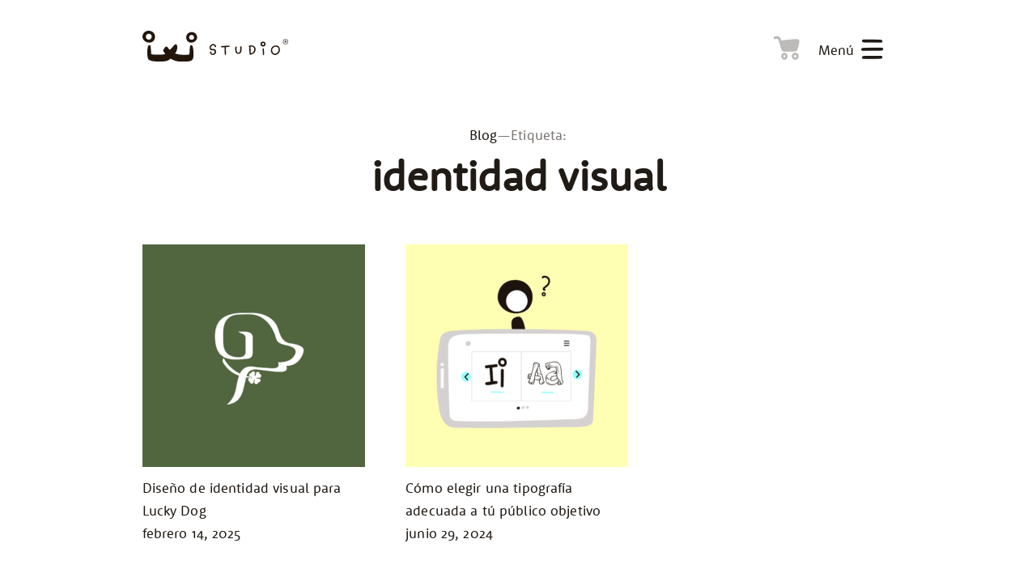

--- FILE ---
content_type: text/html; charset=UTF-8
request_url: https://ixi.studio/tag/identidad-visual/
body_size: 8723
content:
<!doctype html>
<html lang="es">
<head>

	<meta charset="UTF-8">
	<meta name="viewport" content="width=device-width, initial-scale=1.0">
	<link rel="profile" href="https://gmpg.org/xfn/11">
	<meta name='robots' content='index, follow, max-image-preview:large, max-snippet:-1, max-video-preview:-1' />
	<style>img:is([sizes="auto" i], [sizes^="auto," i]) { contain-intrinsic-size: 3000px 1500px }</style>
	
	<!-- This site is optimized with the Yoast SEO plugin v26.4 - https://yoast.com/wordpress/plugins/seo/ -->
	<title>identidad visual Archives - Ixi Studio</title>
	<link rel="canonical" href="https://ixi.studio/tag/identidad-visual/" />
	<meta property="og:locale" content="es_ES" />
	<meta property="og:type" content="article" />
	<meta property="og:title" content="identidad visual Archives - Ixi Studio" />
	<meta property="og:url" content="https://ixi.studio/tag/identidad-visual/" />
	<meta property="og:site_name" content="Ixi Studio" />
	<meta name="twitter:card" content="summary_large_image" />
	<script type="application/ld+json" class="yoast-schema-graph">{"@context":"https://schema.org","@graph":[{"@type":"CollectionPage","@id":"https://ixi.studio/tag/identidad-visual/","url":"https://ixi.studio/tag/identidad-visual/","name":"identidad visual Archives - Ixi Studio","isPartOf":{"@id":"https://ixi.studio/#website"},"primaryImageOfPage":{"@id":"https://ixi.studio/tag/identidad-visual/#primaryimage"},"image":{"@id":"https://ixi.studio/tag/identidad-visual/#primaryimage"},"thumbnailUrl":"https://ixi.studio/wp-content/uploads/sites/20/2025/02/lkd-icono-fondo-verde.png","breadcrumb":{"@id":"https://ixi.studio/tag/identidad-visual/#breadcrumb"},"inLanguage":"es"},{"@type":"ImageObject","inLanguage":"es","@id":"https://ixi.studio/tag/identidad-visual/#primaryimage","url":"https://ixi.studio/wp-content/uploads/sites/20/2025/02/lkd-icono-fondo-verde.png","contentUrl":"https://ixi.studio/wp-content/uploads/sites/20/2025/02/lkd-icono-fondo-verde.png","width":2300,"height":2300,"caption":"Logo icono, parte del diseño de identidad visual para Lucky Dog"},{"@type":"BreadcrumbList","@id":"https://ixi.studio/tag/identidad-visual/#breadcrumb","itemListElement":[{"@type":"ListItem","position":1,"name":"Home","item":"https://ixi.studio/"},{"@type":"ListItem","position":2,"name":"identidad visual"}]},{"@type":"WebSite","@id":"https://ixi.studio/#website","url":"https://ixi.studio/","name":"Ixi Studio","description":"Branding + Diseño interactivo","publisher":{"@id":"https://ixi.studio/#organization"},"potentialAction":[{"@type":"SearchAction","target":{"@type":"EntryPoint","urlTemplate":"https://ixi.studio/?s={search_term_string}"},"query-input":{"@type":"PropertyValueSpecification","valueRequired":true,"valueName":"search_term_string"}}],"inLanguage":"es"},{"@type":"Organization","@id":"https://ixi.studio/#organization","name":"Ixi Studio","url":"https://ixi.studio/","logo":{"@type":"ImageObject","inLanguage":"es","@id":"https://ixi.studio/#/schema/logo/image/","url":"https://ixi.studio/wp-content/uploads/sites/20/2022/03/ixi-logo-200x70-white.png","contentUrl":"https://ixi.studio/wp-content/uploads/sites/20/2022/03/ixi-logo-200x70-white.png","width":200,"height":70,"caption":"Ixi Studio"},"image":{"@id":"https://ixi.studio/#/schema/logo/image/"},"sameAs":["https://www.linkedin.com/company/ixi-studio"]}]}</script>
	<!-- / Yoast SEO plugin. -->


<link rel='dns-prefetch' href='//ixi.studio' />
<link rel="alternate" type="application/rss+xml" title="Ixi Studio &raquo; Etiqueta identidad visual del feed" href="https://ixi.studio/tag/identidad-visual/feed/" />
<style id='wp-emoji-styles-inline-css'>

	img.wp-smiley, img.emoji {
		display: inline !important;
		border: none !important;
		box-shadow: none !important;
		height: 1em !important;
		width: 1em !important;
		margin: 0 0.07em !important;
		vertical-align: -0.1em !important;
		background: none !important;
		padding: 0 !important;
	}
</style>
<link rel='stylesheet' id='woocommerce-layout-css' href='https://ixi.studio/wp-content/plugins/woocommerce/assets/css/woocommerce-layout.css?ver=10.3.7' media='all' />
<link rel='stylesheet' id='woocommerce-smallscreen-css' href='https://ixi.studio/wp-content/plugins/woocommerce/assets/css/woocommerce-smallscreen.css?ver=10.3.7' media='only screen and (max-width: 768px)' />
<link rel='stylesheet' id='woocommerce-general-css' href='https://ixi.studio/wp-content/plugins/woocommerce/assets/css/woocommerce.css?ver=10.3.7' media='all' />
<style id='woocommerce-inline-inline-css'>
.woocommerce form .form-row .required { visibility: visible; }
</style>
<link rel='stylesheet' id='brands-styles-css' href='https://ixi.studio/wp-content/plugins/woocommerce/assets/css/brands.css?ver=10.3.7' media='all' />
<style id='ixn_critical_css-inline-css'>
.a,.btn,a,body{color:#211b16}.h2,.h3,h2,h3{font-weight:400}.container__in,body{background-color:#fff}.btn,body{border:none;font-family:sans-serif}.a,.btn,a{text-decoration:none;cursor:pointer}*,:after,:before{-moz-box-sizing:border-box;-webkit-box-sizing:border-box;box-sizing:border-box}body,html{line-height:1.15;-webkit-text-size-adjust:100%}body{margin:0;padding:0;font-size:13pt;letter-spacing:.1pt;line-height:21pt}.h1,.h2,.h3,h1,h2,h3{letter-spacing:0;margin:24px 0;word-break:break-word}p{margin:24px 0}.h1,h1{font-size:39pt;line-height:55pt;word-spacing:-2px}.h2,h2{font-size:25pt;line-height:35pt}.h3,h3{font-size:19pt;line-height:29pt}figure{margin:0}.u--margin-xsm{margin:12px 0}.u--margin-sm{margin:24px 0}.ixn-blog__post,.u--margin-md{margin:48px 0}.u--margin-lg{margin:96px 0}.entry-content .u--margin-top-no,.u--margin-top-no{margin-top:0}.u--margin-top-xxxsm{margin-top:3px}.u--margin-top-xxsm{margin-top:6px}.u--margin-top-xsm{margin-top:12px}.u--margin-top-sm{margin-top:24px}.u--margin-top-md{margin-top:48px}.u--margin-top-lg{margin-top:96px}.u--margin-top-xlg{margin-top:192px}.u--margin-bot-no,.u--margin-bottom-no{margin-bottom:0}.u--margin-bottom-xxxsm{margin-bottom:3px}.u--margin-bottom-xxsm{margin-bottom:6px}.u--margin-bottom-xsm{margin-bottom:12px}.u--margin-bottom-sm{margin-bottom:24px}.u--margin-bottom-md{margin-bottom:48px}.u--margin-bottom-lg{margin-bottom:96px}.u--margin-bottom-xlg{margin-bottom:192px}.u--margin-left-no{margin-left:0}.u--margin-left-xsm{margin-left:3px}.u--margin-left-xxsm{margin-left:6px}.u--margin-left-xxxsm{margin-left:12px}.u--margin-left-sm{margin-left:24px}.u--margin-left-md{margin-left:48px}.u--margin-left-lg{margin-left:96px}.u--margin-left-xlg{margin-left:192px}.u--margin-right-no{margin-right:0}.u--margin-right-xsm{margin-right:3px}.u--margin-right-xxsm{margin-right:6px}.u--margin-right-xxxsm{margin-right:12px}.u--margin-right-sm{margin-right:24px}.u--margin-right-md{margin-right:48px}.u--margin-right-lg{margin-right:96px}.u--margin-right-xlg{margin-right:192px}.post__title,.u--margin-no{margin:0}.u--margin-top-bottom-no{margin-top:0;margin-bottom:0}.footer,.modal,.no-js img.lazyload,.pagination,.toolbar,.u--hide,.u--show-lg,.u--show-md{display:none}.u--display-block{display:block}.u--overflow-hidden{overflow:hidden}.u--bring-forward,.u--zindex--100{position:relative;z-index:100}.u--text-align--center,.u-text-align--center{text-align:center}.btn,.u--text-align--left{text-align:left}.lazyload,.lazyloading{opacity:0}img[data-src],img[data-srcset]{display:block;min-height:1px}.container{width:100%}.container__in{padding:15px 24px;max-width:550px;margin:0 auto}.header{display:flex;align-items:center;justify-content:space-between;height:auto;padding-top:12px;padding-bottom:85px}.header__logo{width:180px;flex-shrink:0}.header__img{margin-top:0;height:39px}.m-header__nav{height:54px}.nav--horizontal .nav__item,.post__date a{display:inline-block}.nav-horizontal{position:relative}.nav-horizontal__item{display:inline-block;vertical-align:top;position:relative}.nav__item{display:block;padding:12px 24px}body .nav .nav__item--align-right{padding-right:0}.nav-sub{position:absolute;visibility:hidden}.nav--size-sm .nav__item{padding:var(--amx-space-xsm) var(--amx-space-xsm)}.nav-item--avatar-icon{display:flex;align-items:center}.dropdown,.sliding-panel{position:absolute;width:100%;transform:translateX(100%)}.ixn-blog--cover-img{margin-top:-25px;min-height:25px;margin-bottom:0}.post__info{margin:12px 0 0}.post__img{line-height:0;margin-bottom:12px}.entry-content>.post__header{margin-top:0;margin-bottom:48px}.ixn-gallery__img-wrapper,.ixn-picture-floating__picture,.ixn-picture__picture,.modal--fit-picture-size .c-gallery__picture,.post__img{background-color:#b3ffff;background-position:left top;background-repeat:no-repeat;background-image:url("[data-uri]");background-size:cover;display:inline-block}.blocks-gallery-caption,.c-gallery__caption,.ixn-gallery__caption,.ixn-picture__caption,.wp-block-embed figcaption,.wp-block-image figcaption,.wp-block-ixnweb-image figcaption,.wp-block-table figcaption{font-size:10pt;line-height:1.3;padding:0;margin:6px 0 0;font-style:italic}.btn{border-radius:0;background:#211b16;color:#fff;padding:3px 24px;font-weight:light;letter-spacing:3pt;line-height:26pt;width:fit-content;width:-moz-fit-content}.alert{position:relative;padding:3px 12px;margin-bottom:12px;border:1px solid}@media only screen and (max-width:700px){.u--hide-mobile,.u--hide-sm{display:none}.c-gallery__item{display:block}}@media only screen and (min-width:700px){.u--show-md{display:initial}.container__in{width:700px;margin:0 auto;padding:24px 48px;max-width:none}.container--simple-center .container__in{max-width:800px;text-align:center}.ixn-mast{text-align:center}.header{padding-bottom:65px;height:auto}.header__logo{width:190px}.header__img{height:41px}.nav__item .icon-menu{width:32px;height:28px;display:inline-block}.ixn-blog{display:grid;max-width:100%;grid-template-columns:275px 275px;column-gap:48px;grid-row-gap:48px;justify-content:left}.ixn-blog--cover-img,.ixn-blog--cover-txt,.ixn-blog--span-3{grid-column:1/span 2}.ixn-blog--cover-img{min-height:10px}.ixn-blog__post{margin:0}.ixn-blog--cover-img .post__img{margin-bottom:0}.entry-content>:not([class*=u--margin-bottom]){margin-bottom:24px}.slider__item{vertical-align:top}}@media only screen and (min-width:701px) and (max-width:1025px){.menulg,.u--hide-md,.u--hide-tablet{display:none}}@media only screen and (min-width:1025px){.menu,.menulg,.searchbar,.u--hide-lg{display:none}.u--show-lg{display:block}.container__in{width:1025px;margin:0 auto}.header__logo{width:200px}.header__img{height:43px}.ixn-blog{column-gap:48px;grid-template-columns:1fr 1fr 1fr}.ixn-blog--cover-img{grid-column:3/span 1;min-height:275px}.ixn-blog--cover-txt{justify-self:left}.ixn-blog--span-2{grid-column:1/span 2}.ixn-blog--span-3{grid-column:1/span 3}.ixn-blog__post{margin:0}.container--narrow .container__in{margin:0 auto;width:700px}.container--narrow-bleed{width:1025px;margin-left:-211px}.blocks-gallery-caption,.container--narrow-bleed>.ixn-gallery__caption{width:604px;margin-right:auto;margin-left:auto}}@media screen and (min-width:1026px) and (max-width:1350px){.u--hide-laptop{display:none}}@media only screen and (min-width:1350px){.u--hide-desktop{display:none}.container__in{width:1350px;margin:0 auto}.ixn-blog--span-3{grid-column:1/span 4}.ixn-blog{column-gap:48px;grid-template-columns:1fr 1fr 1fr 1fr}.container--narrow-bleed{width:1350px;margin-left:-373px}}
        body, .btn {
           font-family: "rooneysansregular", sans-serif;
        }
        h1, h2, h3 { font-weight: normal; }
        .ixn-picture { line-height: 0; }

@media only screen and (min-width: 700px) {

	.ixn-picture { text-align:center; }

	/* WP Block: Floating picture ------------------------------ */

	.ixn-box-float--left,
	.ixn-box-float--right {
		display: block;
		padding: 0;
	}

	.ixn-box-float--right {
		float: right;
	}

	.ixn-box-float--left {
		float: left;
	}

}


@media only screen and (min-width: 1025px) {
	
	/* Align caption to margin */

	/* Floating image ------------------------------ */

    .ixn-box-float--right {
        margin-right: -96px; /* Default right margin */ 
    }
        
    	.ixn-box-float--right.ixn-floating-right--no {
    		margin-right: 0px;
    	}

        /* Floating image to right, margin negatives classes */
        .ixn-box-float.ixn-floating-right--xxxsm {
            margin-right: -3px;
        }
        .ixn-box-float.ixn-floating-right--xxsm {
            margin-right: -6px;
        }
        .ixn-box-float.ixn-floating-right--xsm {
            margin-right: -12px;
        }
        .ixn-box-float.ixn-floating-right--sm {
            margin-right: -24px;
        }
        .ixn-box-float.ixn-floating-right--md {
            margin-right: -48px;
        }
        .ixn-box-float.ixn-floating-right--lg {
            margin-right: -96px;
        }
        .ixn-box-float.ixn-floating-right--xlg {
            margin-right: -192px;
        }

        
    .ixn-box-float--left {
        margin-left: -96px; /* Default left margin */
    }

    	.ixn-box-float--left.ixn-floating-left--no {
    		margin-left: 0px;
    	}

        /* Floating image to left, margin negatives */
        .ixn-box-float.ixn-floating-left--xxxsm {
            margin-left: -3px;
        }
        .ixn-box-float.ixn-floating-left--xxsm {
            margin-left: -6px;
        }
        .ixn-box-float.ixn-floating-left--xsm {
            margin-left: -12px;
        }
        .ixn-box-float.ixn-floating-left--sm {
            margin-left: -24px;
        }
        .ixn-box-float.ixn-floating-left--md {
            margin-left: -48px;
        }
        .ixn-box-float.ixn-floating-left--lg {
            margin-left: -96px;
        }
        .ixn-box-float.ixn-floating-left--xlg {
            margin-left: -192px;
        }

}.ixn-gallery__item { 
   margin-bottom: 24px;   
   display: block;
   
   font-size: 0;
   line-height: 0;
}

.ixn-gallery__picture { line-height: 0; }

@media only screen and (min-width: 700px) {

   .ixn-gallery { clear: both; }

   .ixn-gallery__grid {
      
      display: grid;
      justify-content: center;
      align-content: center;
      gap: 48px;
      grid-template-columns: repeat(auto-fit, 275px );
   
   }

   .ixn-gallery__item { 
      margin-bottom: 0px; 
   }

}

@media only screen and (min-width: 1025px) {
   .ixn-gallery__grid {     
        gap: 24px;
   }
}
</style>
<link rel='stylesheet' id='ixi-options-a-css' href='https://ixi.studio/wp-content/themes/ixi-website/assets/css/theme-options--a.css?ver=6.8.3' media='all' />
<link rel='stylesheet' id='ixpan-css' href='https://ixi.studio/wp-content/themes/ixpan-theme/style.css?ver=0.10.2' media='all' />
<link rel='stylesheet' id='ixpan-wc-css' href='https://ixi.studio/wp-content/themes/ixpan-theme/woocommerce/assets/css/ixpan-woocommerce.css?ver=0.10.2' media='all' />
<link rel='stylesheet' id='ixi-options-b-css' href='https://ixi.studio/wp-content/themes/ixi-website/assets/css/theme-options--b.css?ver=0.10.2' media='all' />
<script src="https://ixi.studio/wp-includes/js/jquery/jquery.min.js?ver=3.7.1" id="jquery-core-js"></script>
<script src="https://ixi.studio/wp-includes/js/jquery/jquery-migrate.min.js?ver=3.4.1" id="jquery-migrate-js"></script>
<script src="https://ixi.studio/wp-content/plugins/woocommerce/assets/js/jquery-blockui/jquery.blockUI.min.js?ver=2.7.0-wc.10.3.7" id="wc-jquery-blockui-js" defer data-wp-strategy="defer"></script>
<script id="wc-add-to-cart-js-extra">
var wc_add_to_cart_params = {"ajax_url":"\/wp-admin\/admin-ajax.php","wc_ajax_url":"\/?wc-ajax=%%endpoint%%","i18n_view_cart":"Ver carrito","cart_url":"https:\/\/ixi.studio\/cart\/","is_cart":"","cart_redirect_after_add":"yes"};
</script>
<script src="https://ixi.studio/wp-content/plugins/woocommerce/assets/js/frontend/add-to-cart.min.js?ver=10.3.7" id="wc-add-to-cart-js" defer data-wp-strategy="defer"></script>
<script src="https://ixi.studio/wp-content/plugins/woocommerce/assets/js/js-cookie/js.cookie.min.js?ver=2.1.4-wc.10.3.7" id="wc-js-cookie-js" defer data-wp-strategy="defer"></script>
<script id="woocommerce-js-extra">
var woocommerce_params = {"ajax_url":"\/wp-admin\/admin-ajax.php","wc_ajax_url":"\/?wc-ajax=%%endpoint%%","i18n_password_show":"Mostrar contrase\u00f1a","i18n_password_hide":"Ocultar contrase\u00f1a"};
</script>
<script src="https://ixi.studio/wp-content/plugins/woocommerce/assets/js/frontend/woocommerce.min.js?ver=10.3.7" id="woocommerce-js" defer data-wp-strategy="defer"></script>
<link rel="EditURI" type="application/rsd+xml" title="RSD" href="https://ixi.studio/xmlrpc.php?rsd" />
<meta name="generator" content="WordPress 6.8.3" />
<meta name="generator" content="WooCommerce 10.3.7" />
	<noscript><style>.woocommerce-product-gallery{ opacity: 1 !important; }</style></noscript>
	<link rel="icon" href="https://ixi.studio/wp-content/uploads/sites/20/2024/10/cropped-inicio-icono-32x32.png" sizes="32x32" />
<link rel="icon" href="https://ixi.studio/wp-content/uploads/sites/20/2024/10/cropped-inicio-icono-192x192.png" sizes="192x192" />
<link rel="apple-touch-icon" href="https://ixi.studio/wp-content/uploads/sites/20/2024/10/cropped-inicio-icono-180x180.png" />
<meta name="msapplication-TileImage" content="https://ixi.studio/wp-content/uploads/sites/20/2024/10/cropped-inicio-icono-270x270.png" />

</head>
<body class="archive tag tag-identidad-visual tag-41 wp-theme-ixpan-theme wp-child-theme-ixi-website theme-ixpan-theme woocommerce-no-js">
<div class="overflowing-container">



<header class="container" name="top">
	<div class="container__in header">
		
		<div class="header__logo"><a class="u--display-block a--hover-no" href="https://ixi.studio" title="Ixi Studio"><img data-src="https://ixi.studio/wp-content/themes/ixi-website/assets/imgs/logo.svg" class="lazyload header__img" alt="Ixi Studio" width="100%"></a></div>
	<!-- Menu hover dropdown -->

	<div class="header__nav nav nav--horizontal u--show-lg">

		<a class="nav__item a--hover-no u--padding-right-no btn-shopping-cart btn-shopping-cart--disabled" href="https://ixi.studio/cart/" title="Cart"><i class="icon-shopping-cart btn-shopping-cart__icon"></i></a>
		<a class="nav__item js-main-dropdown-menu-lg-on a--hover-no" href="https://ixi.studio" title="Menú"><span class="u--show-md">Menú</span> <i class="icon-menu"></i></a>
	</div>

	<nav id="main-dropdown-menu-lg" class="dropdown nav nav--theme-ixn main-dropdown-menu-lg js-main-dropdown-menu-lg main-dropdown-menu-lg u--show-lg">

		<a id='menu-item-10'  class="menu-item menu-item-type-post_type menu-item-object-page menu-item-home nav__item" href="https://ixi.studio/">Inicio</a> <a id='menu-item-22'  class="menu-item menu-item-type-post_type menu-item-object-page nav__item" href="https://ixi.studio/acerca-de-ixi-studio/">Acerca de&#8230;</a> <a id='menu-item-4049'  class="menu-item menu-item-type-taxonomy menu-item-object-category nav__item" href="https://ixi.studio/category/mundos/">Portafolio (Mundos)</a> <a id='menu-item-11'  class="ixi-nav-item--blog menu-item menu-item-type-post_type menu-item-object-page current_page_parent nav__item--active nav__item" href="https://ixi.studio/blog/">Blog</a> <a id='menu-item-537'  class="menu-item menu-item-type-post_type menu-item-object-page nav__item" href="https://ixi.studio/shop/">Tienda</a> <a id='menu-item-30'  class="menu-item menu-item-type-post_type menu-item-object-page nav__item" href="https://ixi.studio/contacto/">Contacto</a> <a class="nav__item " href="https://ixi.studio/login/">Iniciar sesión</a>		
	</nav>	

	<!-- Button for slide menu -->

	<div class="m-header__nav nav nav--horizontal u--hide-lg">

		<a class="nav__item a--hover-no u--padding-right-no btn-shopping-cart btn-shopping-cart--disabled" href="https://ixi.studio/cart/" title="Cart"><i class="icon-shopping-cart btn-shopping-cart__icon"></i></a>
		<a class="nav__item nav__item--align-right a--hover-no js-sliding-panel-menu-main-sm-on" href="https://ixi.studio" title="Menú"><span class="u--show-md">Menú</span> <i class="icon-menu"></i></a>

	</div>

	<nav id="sliding-panel-menu-main-sm" class="sliding-panel nav nav--theme-ixn js-sliding-panel-menu-main-sm sliding-panel-menu-main-sm u--hide-lg">

		<a class="sliding-panel__close js-sliding-panel-menu-main-sm-off a--hover-no" aria-label="Cerrar" href=""> <i class="icon-close"></i></a>

		<ul class="nav nav--theme-ixn nav-toggle js-nav-toggle u--text-align--left" data-nav-toggle-screen-size="sm" data-nav-toggle-accordeon="0"><li class=" nav-toggle__item"><a id='menu-item-13'  class="menu-item menu-item-type-post_type menu-item-object-page menu-item-home nav__item js-nav-toggle__trigger" href="https://ixi.studio/">Inicio</a> <li class=" nav-toggle__item"><a id='menu-item-26'  class="menu-item menu-item-type-post_type menu-item-object-page nav__item js-nav-toggle__trigger" href="https://ixi.studio/acerca-de-ixi-studio/">Acerca de&#8230;</a> <li class=" nav-toggle__item"><a id='menu-item-4056'  class="menu-item menu-item-type-taxonomy menu-item-object-category nav__item js-nav-toggle__trigger" href="https://ixi.studio/category/mundos/">Portafolio (Mundos)</a> <li class=" nav-toggle__item"><a id='menu-item-14'  class="ixi-nav-item--blog menu-item menu-item-type-post_type menu-item-object-page current_page_parent nav__item--active nav__item js-nav-toggle__trigger" href="https://ixi.studio/blog/">Blog</a> <li class=" nav-toggle__item"><a id='menu-item-538'  class="menu-item menu-item-type-post_type menu-item-object-page nav__item js-nav-toggle__trigger" href="https://ixi.studio/shop/">Tienda</a> <li class=" nav-toggle__item"><a id='menu-item-31'  class="menu-item menu-item-type-post_type menu-item-object-page nav__item js-nav-toggle__trigger" href="https://ixi.studio/contacto/">Contacto</a> <a class="nav__item " href="https://ixi.studio/login/">Iniciar sesión</a></ul>
	</nav>


	</div>
</header>


<main class="container">
	<div class="container__in archive">
	
			<header class="ixn-mast u--margin-md u--margin-top-no">
	<p class="u--margin-no"><a href="https://ixi.studio/blog/">Blog</a>—Etiqueta:</p>
	<h1 class="u--margin-no"><span>identidad visual</span></h1>
	</header>
	
<div class="ixn-blog"><article class="ixn-blog__post post" data-item-uid="ixn-post-5265">
	<a class="a--hover-no post__cover-link" href="https://ixi.studio/diseno-de-identidad-visual-para-lucky-dog/" title="Diseño de identidad visual para Lucky Dog">
		
		<span class="post__img ixn-gallery__img-wrapper"><noscript><img width="275" height="275" src="https://ixi.studio/wp-content/uploads/sites/20/2025/02/lkd-icono-fondo-verde-275x275.png" class="attachment-thumbnail size-thumbnail" alt="Logo icono, parte del diseño de identidad visual para Lucky Dog" decoding="async" fetchpriority="high" srcset="https://ixi.studio/wp-content/uploads/sites/20/2025/02/lkd-icono-fondo-verde-275x275.png 275w, https://ixi.studio/wp-content/uploads/sites/20/2025/02/lkd-icono-fondo-verde-600x600.png 600w, https://ixi.studio/wp-content/uploads/sites/20/2025/02/lkd-icono-fondo-verde-1024x1024.png 1024w, https://ixi.studio/wp-content/uploads/sites/20/2025/02/lkd-icono-fondo-verde-1200x1200.png 1200w, https://ixi.studio/wp-content/uploads/sites/20/2025/02/lkd-icono-fondo-verde-80x80.png 80w, https://ixi.studio/wp-content/uploads/sites/20/2025/02/lkd-icono-fondo-verde-160x160.png 160w, https://ixi.studio/wp-content/uploads/sites/20/2025/02/lkd-icono-fondo-verde-550x550.png 550w, https://ixi.studio/wp-content/uploads/sites/20/2025/02/lkd-icono-fondo-verde-650x650.png 650w, https://ixi.studio/wp-content/uploads/sites/20/2025/02/lkd-icono-fondo-verde-325x325.png 325w, https://ixi.studio/wp-content/uploads/sites/20/2025/02/lkd-icono-fondo-verde-440x440.png 440w, https://ixi.studio/wp-content/uploads/sites/20/2025/02/lkd-icono-fondo-verde-880x880.png 880w, https://ixi.studio/wp-content/uploads/sites/20/2025/02/lkd-icono-fondo-verde-2048x2048.png 2048w, https://ixi.studio/wp-content/uploads/sites/20/2025/02/lkd-icono-fondo-verde-300x300.png 300w, https://ixi.studio/wp-content/uploads/sites/20/2025/02/lkd-icono-fondo-verde-400x400.png 400w, https://ixi.studio/wp-content/uploads/sites/20/2025/02/lkd-icono-fondo-verde-100x100.png 100w" sizes="(max-width: 275px) 100vw, 275px" /> </noscript><picture class="ixn-gallery__picture"><!--[if IE 9]><video style="display: none;"><![endif]--><source media="(max-width: 699px)" class="ixn-gallery__small" data-srcset="https://ixi.studio/wp-content/uploads/sites/20/2025/02/lkd-icono-fondo-verde-325x325.png, https://ixi.studio/wp-content/uploads/sites/20/2025/02/lkd-icono-fondo-verde-650x650.png 2x"><source media="(min-width: 700px)" class="ixn-gallery__medium" data-srcset="https://ixi.studio/wp-content/uploads/sites/20/2025/02/lkd-icono-fondo-verde-275x275.png, https://ixi.studio/wp-content/uploads/sites/20/2025/02/lkd-icono-fondo-verde-550x550.png 2x"><!--[if IE 9]></video><![endif]--><img alt="Logo icono, parte del diseño de identidad visual para Lucky Dog" class="ixn-gallery__default ixn-gallery__img lazyload" src="https://ixi.studio/wp-content/uploads/sites/20/2025/02/lkd-icono-fondo-verde-275x275.png"></picture></span>
		<p class="post__title">Diseño de identidad visual para Lucky Dog</p>
		<time datetime="2025-02-14">febrero 14, 2025</time>  
	</a>		
</article><article class="ixn-blog__post post" data-item-uid="ixn-post-4979">
	<a class="a--hover-no post__cover-link" href="https://ixi.studio/como-elegir-una-tipografia-adecuada-a-tu-publico-objetivo/" title="Cómo elegir una tipografía adecuada a tú público objetivo">
		
		<span class="post__img ixn-gallery__img-wrapper"><noscript><img width="275" height="275" src="https://ixi.studio/wp-content/uploads/sites/20/2024/06/escoger-tipografia-adecuada-275x275.png" class="attachment-thumbnail size-thumbnail" alt="Como escoger tipografia adecuada para tu marca digital" decoding="async" srcset="https://ixi.studio/wp-content/uploads/sites/20/2024/06/escoger-tipografia-adecuada-275x275.png 275w, https://ixi.studio/wp-content/uploads/sites/20/2024/06/escoger-tipografia-adecuada-600x600.png 600w, https://ixi.studio/wp-content/uploads/sites/20/2024/06/escoger-tipografia-adecuada-1024x1024.png 1024w, https://ixi.studio/wp-content/uploads/sites/20/2024/06/escoger-tipografia-adecuada-1200x1200.png 1200w, https://ixi.studio/wp-content/uploads/sites/20/2024/06/escoger-tipografia-adecuada-80x80.png 80w, https://ixi.studio/wp-content/uploads/sites/20/2024/06/escoger-tipografia-adecuada-160x160.png 160w, https://ixi.studio/wp-content/uploads/sites/20/2024/06/escoger-tipografia-adecuada-550x550.png 550w, https://ixi.studio/wp-content/uploads/sites/20/2024/06/escoger-tipografia-adecuada-650x650.png 650w, https://ixi.studio/wp-content/uploads/sites/20/2024/06/escoger-tipografia-adecuada-325x325.png 325w, https://ixi.studio/wp-content/uploads/sites/20/2024/06/escoger-tipografia-adecuada-440x440.png 440w, https://ixi.studio/wp-content/uploads/sites/20/2024/06/escoger-tipografia-adecuada-880x880.png 880w, https://ixi.studio/wp-content/uploads/sites/20/2024/06/escoger-tipografia-adecuada-2048x2048.png 2048w, https://ixi.studio/wp-content/uploads/sites/20/2024/06/escoger-tipografia-adecuada-300x300.png 300w, https://ixi.studio/wp-content/uploads/sites/20/2024/06/escoger-tipografia-adecuada-100x100.png 100w" sizes="(max-width: 275px) 100vw, 275px" /> </noscript><picture class="ixn-gallery__picture"><!--[if IE 9]><video style="display: none;"><![endif]--><source media="(max-width: 699px)" class="ixn-gallery__small" data-srcset="https://ixi.studio/wp-content/uploads/sites/20/2024/06/escoger-tipografia-adecuada-325x325.png, https://ixi.studio/wp-content/uploads/sites/20/2024/06/escoger-tipografia-adecuada-650x650.png 2x"><source media="(min-width: 700px)" class="ixn-gallery__medium" data-srcset="https://ixi.studio/wp-content/uploads/sites/20/2024/06/escoger-tipografia-adecuada-275x275.png, https://ixi.studio/wp-content/uploads/sites/20/2024/06/escoger-tipografia-adecuada-550x550.png 2x"><!--[if IE 9]></video><![endif]--><img alt="Como escoger tipografia adecuada para tu marca digital" class="ixn-gallery__default ixn-gallery__img lazyload" src="https://ixi.studio/wp-content/uploads/sites/20/2024/06/escoger-tipografia-adecuada-275x275.png"></picture></span>
		<p class="post__title">Cómo elegir una tipografía adecuada a tú público objetivo</p>
		<time datetime="2024-06-29">junio 29, 2024</time>  
	</a>		
</article></div><style>@media only screen and (max-width: 699px) {[data-item-uid=ixn-post-5265] .ixn-gallery__img-wrapper { height: 325px; width: 325px;  }[data-item-uid=ixn-post-4979] .ixn-gallery__img-wrapper { height: 325px; width: 325px;  } }@media only screen and (min-width: 700px) {[data-item-uid=ixn-post-5265] .ixn-gallery__img-wrapper { height: 275px; width: 275px;  }[data-item-uid=ixn-post-4979] .ixn-gallery__img-wrapper { height: 275px; width: 275px;  } }</style>	

	</div>
</main>


<footer class="container">
	<div class="container__in footer-basic">

		<section class="footer-basic__body">

			<div class="footer-basic__logo">
				
			<a class="u--display-block a--hover-no" href="https://ixi.studio" title="Ixi Studio">
				<img data-srcset="https://ixi.studio/wp-content/uploads/sites/20/2021/12/ixi-icon.png, https://ixi.studio/wp-content/uploads/sites/20/2021/12/ixi-icon2x.png 2x" class="lazyload footer__img" alt="Ixi Studio" width="50" height="50">
			</a>

				</div>
				
			<div class="footer-basic__text">

				<nav class="footer-basic__nav"><ul id="menu-pie" class="nav-links"><li id="menu-item-4446" class="menu-item menu-item-type-post_type_archive menu-item-object-docs menu-item-4446"><a href="https://ixi.studio/docs/">Documentación</a></li>
<li id="menu-item-173" class="menu-item menu-item-type-post_type menu-item-object-page menu-item-173"><a href="https://ixi.studio/legal/">Legal</a></li>
<li id="menu-item-44" class="menu-item menu-item-type-post_type menu-item-object-page menu-item-privacy-policy menu-item-44"><a rel="privacy-policy" href="https://ixi.studio/legal/politica-privacidad/">Privacidad</a></li>
<li id="menu-item-174" class="menu-item menu-item-type-post_type menu-item-object-page menu-item-174"><a href="https://ixi.studio/terminos-y-condiciones/">Términos y condiciones</a></li>
</ul></nav>
				<p class="u--margin-no">© 2025 Ixi Studio. Todos los derechos reservados.</p>

			</div>

			<div class="modal js-modal modal--fit-picture-size " id="boletin" data-modal-autostart="-1" data-modal-responsive="">
				    <div class="modal-dialog ">
				        <div class="modal__content">
				            <div class="modal__header"><div class="modal__title h3 u--margin-no">Suscríbete a nuestro boletín</div>	<div class="modal__close">
		                    <a class="js-modal__close a--hover-no" href="">Cerrar<i class="icon-close"></i>
		                    </a>
		                </div></div><div class="modal__body "><div class="sign-in js-sign-in u--margin-bottom-xsm">

	   	<form class="sign-in__form form" action="#">

			<p class="sign-in__desc u--margin-top-no">Suscríbete abajo para recibir información y promociones.</p>
			<p class="sign-in__msg alert" data-validation="Favor escribir un correo válido." data-registered="Este correo electrónico ya está registrado."></p>

		    <div class="form__row form__row--halfs">
				<div class="form__item">
					<input id="author" name="author" class="form__field field field__text sign-in__input js-sign-in__name" type="text" placeholder="Nombre">
				</div>

				<div class="form__item">
					<input id="email" name="email" class="form__field field field__text sign-in__input js-sign-in__email" type="text" placeholder="Correo electrónico *" required="required">
				</div>
			</div>

			<div class="form__row">
	      		<button class="sign-in__button submit btn js-sign-in__button">Suscríbete ahora</button>
	      	</div>

	   </form>

	   <div class="sign-in__confirmation">
	      <p class="sign-in__desc alert alert--success">¡Gracias! Su correo ya fue registrado. Si te gustaría registrar otro correo, favor de recargar la página.</p>
	   </div>

	   <div class="sign-in__verify">
	      <p class="sign-in__desc alert alert--success">¡Gracias! Se envió un enlace de verificación a tu cuenta de corréo electrónico, favor de realizar la verificación para activar tu suscripción. Si no ves el correo, favor de revisar el correo no deseado.</p>
	   </div>

	</div>			</div>
				        </div>
				    </div>
				</div>
		</section>	

			<aside class="footer-basic__aside">    <p class="footer__toolbar u--margin-xsm">
        Síguenos: 
        <a href="https://www.linkedin.com/company/ixi-studio/" class="a--hover-no" target="_blank" title="Ixi Studio en Linkedin"><i class="icon-linkedin"></i></a> 
        <a href="https://x.com/ixistudio" class="a--hover-no" target="_blank" title="Ixi Studio en X"><i class="icon-x"></i></a> 
        <a href="https://mx.pinterest.com/ixistudio/" class="a--hover-no" target="_blank" title="Ixi Studio en Pinterest"><i class="icon-pinterest"></i></a> 
        <a href="https://www.instagram.com/ixistudio3/" class="a--hover-no" target="_blank" title="Ixi Studio en Instagram"><i class="icon-instagram"></i></a>   
        <a class="u--margin-left-xxsm js-modal__trigger a--hover-no" data-modal="boletin" href="https://ixi.studio/suscribete/" title="Boletín de Ixi Studio"><i class="icon-envelope"></i></a>
    </p>
    </aside>	


	</div>
</footer>	<a href="#top" title="Volver arriba" class="button-to-top c-button-icon c-button-icon--color-white btntop u--hide a--hover-no">
	<i class="icon-up btntop__icon"></i></a>

<script type="speculationrules">
{"prefetch":[{"source":"document","where":{"and":[{"href_matches":"\/*"},{"not":{"href_matches":["\/wp-*.php","\/wp-admin\/*","\/wp-content\/uploads\/sites\/20\/*","\/wp-content\/*","\/wp-content\/plugins\/*","\/wp-content\/themes\/ixi-website\/*","\/wp-content\/themes\/ixpan-theme\/*","\/*\\?(.+)"]}},{"not":{"selector_matches":"a[rel~=\"nofollow\"]"}},{"not":{"selector_matches":".no-prefetch, .no-prefetch a"}}]},"eagerness":"conservative"}]}
</script>
        <!-- Global site tag (gtag.js) - Google Analytics -->
        <script async src="https://www.googletagmanager.com/gtag/js?id=G-2VFBL498RH"></script>
        <script>
          window.dataLayer = window.dataLayer || [];
          function gtag(){dataLayer.push(arguments);}
          gtag('js', new Date());

          gtag('config', 'G-2VFBL498RH');
        </script>
        	<script>
		(function () {
			var c = document.body.className;
			c = c.replace(/woocommerce-no-js/, 'woocommerce-js');
			document.body.className = c;
		})();
	</script>
	<link rel='stylesheet' id='wc-stripe-blocks-checkout-style-css' href='https://ixi.studio/wp-content/plugins/woocommerce-gateway-stripe/build/upe-blocks.css?ver=7a015a6f0fabd17529b6' media='all' />
<link rel='stylesheet' id='wc-blocks-style-css' href='https://ixi.studio/wp-content/plugins/woocommerce/assets/client/blocks/wc-blocks.css?ver=wc-10.3.7' media='all' />
<script id="ixpan-js-extra">
var ixnvars = {"ajaxurl":"https:\/\/ixi.studio\/wp-admin\/admin-ajax.php"};
</script>
<script src="https://ixi.studio/wp-content/themes/ixpan-theme/assets/js/main.js?ver=0.10.2" id="ixpan-js"></script>
<script id="ixpan-cp-js-extra">
var ixpan_cp_object = {"ajaxurl":"https:\/\/ixi.studio\/wp-admin\/admin-ajax.php","time":"1769154737","last_login":"","error_no_rfc_obj":"Error: no RFC object found.","error_unable_receipt":"Error: Unable to generate receipt.","success_invoice_ready":"El CFDi se gener\u00f3 con \u00e9xito.","warning_invoice_cancel":"\u00bfEst\u00e1s seguro de que quieres cancelar?","str_preview":"Vista previa","str_zipcode":"C\u00f3digo postal","rfc_delete":"La generaci\u00f3n autom\u00e1tica de CFDi se desactivar\u00e1 para las suscripciones relacionadas, hasta que les asignes un nuevo RFC. \u00bfEst\u00e1 seguro de que desea eliminar el RFC?","pass_invalid":"Contrase\u00f1a incorrecta. Por favor, introduzca la contrase\u00f1a correcta.","pass_empty":"Por favor, introduzca una contrase\u00f1a.","cfd_cancelling_label":"Cancelando\u2026","cfd_cancel_error_id":"El folio del CFDi es inv\u00e1lido.","cfd_cancel_error_no_folio":"Folio fiscal no existente. Favor de esperar al menos 72 horas desde que se gener\u00f3 la factura; de otra manera, contactar a soporte t\u00e9cnico.","rfc_nonce":"d9d2eb68e0"};
</script>
<script src="https://ixi.studio/wp-content/themes/ixpan-theme/control-panel/assets/js/control-panel.js?ver=0.10.2" id="ixpan-cp-js"></script>
<script src="https://ixi.studio/wp-content/plugins/woocommerce/assets/js/sourcebuster/sourcebuster.min.js?ver=10.3.7" id="sourcebuster-js-js"></script>
<script id="wc-order-attribution-js-extra">
var wc_order_attribution = {"params":{"lifetime":1.0e-5,"session":30,"base64":false,"ajaxurl":"https:\/\/ixi.studio\/wp-admin\/admin-ajax.php","prefix":"wc_order_attribution_","allowTracking":true},"fields":{"source_type":"current.typ","referrer":"current_add.rf","utm_campaign":"current.cmp","utm_source":"current.src","utm_medium":"current.mdm","utm_content":"current.cnt","utm_id":"current.id","utm_term":"current.trm","utm_source_platform":"current.plt","utm_creative_format":"current.fmt","utm_marketing_tactic":"current.tct","session_entry":"current_add.ep","session_start_time":"current_add.fd","session_pages":"session.pgs","session_count":"udata.vst","user_agent":"udata.uag"}};
</script>
<script src="https://ixi.studio/wp-content/plugins/woocommerce/assets/js/frontend/order-attribution.min.js?ver=10.3.7" id="wc-order-attribution-js"></script>
<script id="ixi-main-js-extra">
var ixivars = {"ajaxurl":"https:\/\/ixi.studio\/wp-admin\/admin-ajax.php","switch_subscription":"Cambiar subscripci\u00f3n","add_to_cart":"Agregar al carrito"};
</script>
<script src="https://ixi.studio/wp-content/themes/ixi-website/assets/js/main.js?ver=0.10.2" id="ixi-main-js" async></script>

</div>
</body>
</html>

--- FILE ---
content_type: text/css; charset=UTF-8
request_url: https://ixi.studio/wp-content/themes/ixi-website/assets/css/theme-options--a.css?ver=6.8.3
body_size: 1364
content:


/* THEME SETTINGS */


:root {


   /* Typography */

   /* BUG:
    * Please do not use quotes, "", to wrap font names as they brake the email styles script
    * Remove this comment after this is fixed
    */

   --ixn-type-primary:             rooneysansregular, Trebuchet MS, Arial,  sans-serif; /* Used in headlines */
   --ixn-type-secondary:           chumley_ixiregular, Comic Sans MS, Comic Sans, sans-serif;  /* Body text  */

   --ixn-font-size-mini:           10pt;           /* Text xsmall */
   --ixn-letter-spacing-mini:      0.5pt;
   --ixn-line-height-mini:         1.3;  
   --ixn-font-mini:                var(--ixn-font-size-mini)/var(--ixn-line-height-mini) var(--ixn-type-primary);

   --ixn-font-size-body:           13pt;           /* Body text */
   --ixn-letter-spacing-body:      0.1pt;
   --ixn-line-height-body:         21pt;
   --ixn-font-body:                var(--ixn-font-size-body)/var(--ixn-line-height-body) var(--ixn-type-primary);

   --ixn-font-size-h3:             19pt;           /* H3 */
   --ixn-letter-spacing-h3:        0pt;
   --ixn-line-height-h3:           29pt;
   --ixn-font-h3:                  var(--ixn-font-size-h3)/var(--ixn-line-height-h3) var(--ixn-type-primary);

   --ixn-font-size-h2:             25pt;           /* H2 */
   --ixn-letter-spacing-h2:        0pt;
   --ixn-line-height-h2:           35pt;
   --ixn-font-h2:                  var(--ixn-font-size-h2)/var(--ixn-line-height-h2) var(--ixn-type-primary);

   --ixn-font-size-h1:             39pt;           /* H1 */
   --ixn-letter-spacing-h1:        0pt;
   --ixn-line-height-h1:           55pt;
   --ixn-font-h1:                  var(--ixn-font-size-h1)/var(--ixn-line-height-h1) var(--ixn-type-primary);

   --ixn-font-size-secondary-body:  14pt;           /* Body text */
   --ixn-letter-spacing-secondary-body:      3pt;
   --ixn-line-height-secondary-body:         22pt;
   --ixn-font-body-secondary:      var(--ixn-font-size-secondary-body)/var(--ixn-line-height-secondary-body) var(--ixn-type-secondary);

   /* Icons */

   --ixn-icon-size-sm:             14pt;
   --ixn-icon-size-md:             19pt;
   --ixn-icon-size-lg:             24pt;



   /* Colors */

   --ixn-color-primary:            #211B16;        /* <-- Brown */
   --ixn-color-primary--tint-90:   #37322d;        /* <-- Brown Tint 90% */
   --ixn-color-primary--tint-80:   #4d4945;        /* <-- Brown Tint 80% */
   --ixn-color-primary--tint-70:   #645f5c;        /* <-- Brown Tint 70% */
   --ixn-color-primary--tint-60:   #7a7673;        /* <-- Brown Tint 60% */
   --ixn-color-primary--tint-50:   #908d8b;        /* <-- Brown Tint 50% */
   --ixn-color-primary--tint-40:   #a6a4a2;        /* <-- Brown Tint 40% */
   --ixn-color-primary--tint-30:   #bcbbb9;        /* <-- Brown Tint 30% */
   --ixn-color-primary--tint-20:   #d3d1d0;        /* <-- Brown Tint 20% */
   --ixn-color-primary--tint-10:   #e9e8e8;        /* <-- Brown Tint 10% */

   --ixn-color-secondary:            #FFFF80;        /* <-- Yellow */
   --ixn-color-secondary--tint-90:   #ffff8d;        /* <-- Yellow Tint 90% */
   --ixn-color-secondary--tint-80:   #ffff99;        /* <-- Yellow Tint 80% */
   --ixn-color-secondary--tint-70:   #ffffa6;        /* <-- Yellow Tint 70% */
   --ixn-color-secondary--tint-60:   #ffffb3;        /* <-- Yellow Tint 60% */
   --ixn-color-secondary--tint-50:   #ffffc0;        /* <-- Yellow Tint 50% */
   --ixn-color-secondary--tint-40:   #ffffcc;        /* <-- Yellow Tint 40% */
   --ixn-color-secondary--tint-30:   #ffffd9;        /* <-- Yellow Tint 30% */
   --ixn-color-secondary--tint-20:   #ffffe6;        /* <-- Yellow Tint 20% */
   --ixn-color-secondary--tint-10:   #fffff2;        /* <-- Yellow Tint 10% */

   /* Used with .alert class */
   --ixn-color-red:                 #f50087;        /* red */
   --ixn-color-red--tint-10:        #fee6f3;        /* red Tint 10 */
   --ixn-color-red--tint-140:       #930051;        /* red Tint 140 */

   --ixn-color-green:                #68ff68;        /* Green */
   --ixn-color-green--tint-10:       #f0fff0;        /* Green Tint 10 */
   --ixn-color-green--tint-140:      #3e993e;        /* Green Tint 140 */

   --ixn-color-blue:                 #00ffff;        /* blue */
   --ixn-color-blue--tint-10:        #e6ffff;        /* blue Tint 10 */
   --ixn-color-blue--tint-40:        #99ffff;        /* blue Tint 40 */
   --ixn-color-blue--tint-140:       #009999;        /* blue Tint 140 */

   --ixn-color-orange:               #ff5800;        /* orange */
   --ixn-color-orange--tint-10:      #ffeee6;        /* orange Tint 10 */
   --ixn-color-orange--tint-140:     #993500;        /* orange Tint 140 */

   --ixn-color-white:              #FFFFFF;          /* <-- White */


   /* Borders */

   --ixn-border-primary:           1px solid var(--ixn-color-primary--tint-20);
   --ixn-border-secondary:         2px solid var(--ixn-color-primary--tint-50);
   --ixn-border-radius:            2px;


   /* Transitions */

   --ixn-transtion-hover:          color .15s ease-in-out,background-color .15s ease-in-out,border-color .15s ease-in-out;


   /**
   * REQUIRED AS IS
   */

   /* Spacing */

   --ixn-space-xxxsm:            3px;          /* space standards */
   --ixn-space-xxsm:             6px;          
   --ixn-space-xsm:              12px;          
   --ixn-space-sm:               24px;          
   --ixn-space-md:               48px;          
   --ixn-space-lg:               96px;
   --ixn-space-xlg:              192px; 

   --ixn-image-width-sm:         275px;
   --ixn-image-width-thumbnail-small: 160px;  

}




/* FONTS */



@font-face {
    font-family: 'chumley_ixiregular';
    src: url('https://ixi.studio/wp-content/themes/ixi-website/assets/fonts/chumleyixi-webfont.woff2') format('woff2'),
         url('https://ixi.studio/wp-content/themes/ixi-website/assets/fonts/chumleyixi-webfont.woff') format('woff');
    font-weight: normal;
    font-style: normal;
    font-display: swap;

}




@font-face {
    font-family: 'rooneysansbold';
    src: url('https://ixi.studio/wp-content/themes/ixi-website/assets/fonts/rooneysans-bold-webfont.woff2') format('woff2'),
         url('https://ixi.studio/wp-content/themes/ixi-website/assets/fonts/rooneysans-bold-webfont.woff') format('woff');
    font-weight: normal;
    font-style: normal;
    font-display: swap;
}




@font-face {
    font-family: 'rooneysansregular';
    src: url('https://ixi.studio/wp-content/themes/ixi-website/assets/fonts/rooneysans-regular-webfont.woff2') format('woff2'),
         url('https://ixi.studio/wp-content/themes/ixi-website/assets/fonts/rooneysans-regular-webfont.woff') format('woff');
    font-weight: normal;
    font-style: normal;
    font-display: swap;
}




/** 
 * Icons
 * Keep same class names for theme to apply icons
*/

@font-face {
  font-family: 'icomoon';
  src:  url('../fonts/icomoon.eot?jc4jng');
  src:  url('../fonts/icomoon.eot?jc4jng#iefix') format('embedded-opentype'),
    url('../fonts/icomoon.ttf?jc4jng') format('truetype'),
    url('../fonts/icomoon.woff?jc4jng') format('woff'),
    url('../fonts/icomoon.svg?jc4jng#icomoon') format('svg');
  font-weight: normal;
  font-style: normal;
  font-display: block;
}

[class^="icon-"], [class*=" icon-"] {
  /* use !important to prevent issues with browser extensions that change fonts */
  font-family: 'icomoon' !important;
  speak: never;
  font-style: normal;
  font-weight: normal;
  font-variant: normal;
  text-transform: none;
  line-height: 1;
  font-size: 21pt;

  /* Better Font Rendering =========== */
  -webkit-font-smoothing: antialiased;
  -moz-osx-font-smoothing: grayscale;
}


[class^="icon-"]:before, [class*=" icon-"]:before {
    position: relative;
    top: 5px;
    margin-left: 4px;
}

.icon-x:before {
  content: "\e916";
}
.icon-envelope:before {
  content: "\e915";
}
.icon-linkedin:before {
  content: "\e914";
}
.icon-check:before {
  content: "\e912";
}
.icon-question-mark:before {
  content: "\e913";
}
.icon-external:before {
  content: "\e911";
}
.icon-shopping-cart:before {
  content: "\e910";
}
.icon-pinterest:before {
  content: "\e900";
}
.icon-tiktok:before {
  content: "\e901";
}
.icon-facebook-squared:before {
  content: "\e902";
}
.icon-spotify:before {
  content: "\e903";
}
.icon-logo-icon:before {
  content: "\e904";
}
.icon-twitter:before {
  content: "\e905";
}
.icon-facebook:before {
  content: "\e906";
}
.icon-instagram:before {
  content: "\e907";
}
.icon-more:before {
  content: "\e908";
}
.icon-right:before {
  content: "\e909";
}
.icon-left:before {
  content: "\e90a";
}
.icon-up:before {
  content: "\e90b";
}
.icon-down:before {
  content: "\e90c";
}
.icon-close:before {
  content: "\e90d";
}
.icon-search:before {
  content: "\e90e";
}
.icon-menu:before {
  content: "\e90f";
}




/* Icon fixes */

.icon-envelope:before {
  font-size: 23pt;
  top:  6px;
}

.icon-external:before {
  top:  1px;
}

.icon-twitter:before {
  font-size: 25pt;
  top:  7px;
}

.icon-shopping-cart:before {
  font-size: 26pt;
  top: 6px;
  left: -3px;
}

/* Icon small  */
.icon--small {
  font-size:  11pt !important;
  line-height: 1;
}

  .icon--small:before, .icon--small:before {
      position: relative;
      top: 2px;
      margin-left: 0px;
  }







--- FILE ---
content_type: text/css; charset=UTF-8
request_url: https://ixi.studio/wp-content/themes/ixpan-theme/style.css?ver=0.10.2
body_size: 16680
content:
/*
Theme Name: Ixpan
Text Domain: ixpan
Version: 0.19.2
Requires at least: 4.7
Requires PHP: 8.0
Description: Blog theme.
Tags: 
Author: Ixi Studio
Author URI: https://ixi.studio/

*/


/*--------------------------------------------------------------
>>> TABLE OF CONTENTS:
----------------------------------------------------------------

    
    0.  Document Setup
            a.  fonts
            b.  theme styles
            c.  icons
            d.  body
    1.  Base
    2.  Element Base
    3.  Helper Classes
            a.  lazyload
            b.  animations
            c.  drop down
                [utilities classes got moved down due to cascading issues]
    4.  Container layout
    5.  Header / Nav / Footer
    6.  Page Templates
            a.  Homepage
            a.  Search results
            b.  Blog homepage
            c.  Single post
    7.  Layouts
            a. Page sections
            b. Hero
    7.  Blocks
            - search  
            - backdrop
            - gravatar
            - buttons: primary, secondary, link, icon
            - alerts: error, success, warning, info
            - posts cover list
            - Gallery
            - Modal Gallery
            - Modal
            - Slider
            - Gallery slider
            - comments
            - comment form
            - pagination
            - toolbar
            - Subscribe
            - 2 and 3 column grid
            - 2 columns using float
            - picture cover
            - image
            - gallery
            - floating picture
            - lists
            - separators
            - tables: regular, stripes, minimalistic
            - Table
            - media text
            - control panel dashboard widget
            - flexbox
            - card promo
            - quotes
            - code
            - audio
    8.  Entry Content
    9.  Widgets and plugins
            - utility
    10. Media Queries
            - small screen size only
            - medium sizes like tablets
            - medium screen size only
            - medium desktop
            - large desktop



THEME STYLES

The theme colors in this file are meant to be the safest: 
One color, with multiple tints
One system typeface
 
-!!! REPONSIVE classes: The correct way to hide blocks for different screen sizes is by using this classes:
-u--hide-laptop, u--hide-tablet, u--hide-mobile, u--hide-desktop"; 
-By hiding blocks using those classes above, we ensure that the original display property (block, inline-block, inline, etc...) stays the same after re appearing.
-
-The rest of the classes, like the ones below are DEPRECATED and shouldn't be used.
- * u--hide-xlg, u--hide-lg, u--hide-md and u--hide-sm, u--show... etc. 


----------------------------------------------------------------------------- */





/*--------------------------------------------------------------
0. Document Setup:
---------------------------------------------------------------- 

Used in front end tempalte




@import url("assets/css/theme-options--a.css");

*/


/*--------------------------------------------------------------
1. Base:
----------------------------------------------------------------



g- grid (could be css grids, flexbox, etc)
m- mobile specific
c- component specified
t- theme
u- utility


*/


/* Apply a natural box layout model to all elements */
*, *:before, *:after {
  -moz-box-sizing: border-box; 
  -webkit-box-sizing: border-box; 
  box-sizing: border-box; 
}

html, body {
    line-height: 1.15; /* 1 */
    -webkit-text-size-adjust: 100%; /* 2 */

}

/**
 * Remove the border on images inside links in IE 10.
 */

img {
    border-style: none;
}




/*--------------------------------------------------------------
2. Element Base: 
---------------------------------------------------------------- */



html {scroll-behavior: smooth;}
body {
    margin: 0;
    padding: 0;
    border: none;  
}


@media (prefers-reduced-motion: reduce) {
    html {
        scroll-behavior: auto;
    }
}


/* TYPOGRAPHY STYLES */


body,
.p {
    font-family: var(--ixn-type-primary);
    font-size: var(--ixn-font-size-body);
    line-height: var(--ixn-line-height-body);
    letter-spacing: var(--ixn-letter-spacing-body);
    color: var(--ixn-color-primary--tint-60);
}


p { 
    margin: var(--ixn-space-sm) 0; 
}


.a, 
a {
    text-decoration: none; 
    color: var(--ixn-color-primary);
    cursor: pointer;
}    

a:not(.a--hover-no, .btn, .btn-secondary) {
    border-bottom: 1px solid var(--ixn-color-primary--tint-30);
}

    .a:focus, 
    a:not(.a--hover-no):focus {
      outline: 1px dashed var(--ixn-color-primary--tint-60);
    }

    .a:hover, 
    a:not(.a--hover-no):not(.nav__item):not(.subnav__item):hover {
        background-color: var(--ixn-color-primary--tint-10); /* */
        color: var(--ixn-color-primary);
    }


    /* Add button effect
    a {
        display: inline-block;
        will-change: tranform;
        transition: transform .2s ease-out;
        -moz-transition: transform .2s ease-out;
        -webkit-transition: transform .2s ease-out;
        -o-transition: transform .2s ease-out;
    }

    a:hover {
        transform: scale(1.1);
        -moz-transform: scale(1.1);
        -webkit-transform: scale(1.1);
        -o-transform: scale(1.1);
        -ms-transform: scale(1.1);
    }
     */

    /* Button tag to a */
    button.a {
        border:  none;
        background:  transparent;
        font-family: var(--ixn-type-primary);
        font-size: var(--ixn-font-size-body);
        line-height: var(--ixn-line-height-body);
        letter-spacing: var(--ixn-letter-spacing-body);
    }


.hr,
hr {
    border: none;
    background: none;
    height: 0;
    border-top: var(--ixn-border-primary);

    margin: var(--ixn-space-md) 0;
}

/* 
 * Keyboard Input element
 * Styles here are kinda unique since this is such a unique use. 
 * @see https://developer.mozilla.org/en-US/docs/Web/HTML/Reference/Elements/kbd 
 */
kbd {
    background-color: var(--ixn-color-primary--tint-10);
    border-radius: 3px;
    border: var(--ixn-border-primary);
    box-shadow:
    0 0px 0px rgba(33, 27, 22, 0.1),
    0 2px 0 0 rgba(255, 255, 255, 0.7) inset;
    color: var(--ixn-color-primary);
    display: inline-block;
    line-height: 1;
    letter-spacing: 0;
    font-size: .9em;
    padding: var(--ixn-space-xxxsm) var(--ixn-space-xxsm);
    white-space: nowrap;
}



/* Typography */

.has-ixn-h-1-font-size,
.h1,
h1 {
    
    font-size: var(--ixn-font-size-h1);
    line-height: var(--ixn-line-height-h1);
    letter-spacing: var(--ixn-letter-spacing-h1);
    color:  var(--ixn-color-primary);
    margin: var(--ixn-space-sm) 0;
    word-break: break-word;
    word-spacing: -2px;
    font-weight: bold;
}

.has-ixn-h-2-font-size,
.h2,
h2 {
    font-size: var(--ixn-font-size-h2);
    line-height: var(--ixn-line-height-h2);
    letter-spacing: var(--ixn-letter-spacing-h2);
    color:  var(--ixn-color-primary);
    margin: var(--ixn-space-sm) 0;
    word-break: break-word;
    font-weight: bold;
}

.has-ixn-h-3-font-size,
.h3,
h3 {
    font-size: var(--ixn-font-size-h3);
    line-height: var(--ixn-line-height-h3);
    letter-spacing: var(--ixn-letter-spacing-h3);
    color:  var(--ixn-color-primary);
    margin: var(--ixn-space-sm) 0;
    word-break: break-word;
    font-weight: bold;
}


.color--error {
    color:  var(--ixn-color-red--tint-140);
}

.color--success {
    color:  var(--ixn-color-green--tint-140);
}

.color--warning {
    color:  var(--ixn-color-orange--tint-140);
}

.color--info {
    color:  var(--ixn-color-blue--tint-140);
}


/* Text selection */


::-moz-selection { 
    background: var(--ixn-color-primary--tint-10); 
    color: var(--ixn-color-primary); 
}

::selection { 
    background: var(--ixn-color-primary--tint-10); 
    color: var(--ixn-color-primary); 
}



/* Form field focus */

input:focus,
textarea:focus,
select:focus,
button:focus {
  outline: 3px solid var(--ixn-color-primary--tint-20);
}

::placeholder { /* Chrome, Firefox, Opera, Safari 10.1+ */
  color: var(--ixn-color-primary--tint-20);
  opacity: 1; /* Firefox */
}

:-ms-input-placeholder { /* Internet Explorer 10-11 */
  color: var(--ixn-color-primary--tint-20);
}

::-ms-input-placeholder { /* Microsoft Edge */
  color: var(--ixn-color-primary--tint-20);
}




/*--------------------------------------------------------------
3. Helper classes
---------------------------------------------------------------- */



/* Lazyload -------------------------------------
*  https://github.com/aFarkas/lazysizes
*/

.no-js img.lazyload {
   display: none;
 }

.lazyload,
.lazyloading {
   opacity: 0;
}

.lazyloaded {
   opacity: 1;
   transition: opacity 300ms;
}

   /* Dealing with Microsoft Edge problems */
   img[data-src],
   img[data-srcset] {
     display: block;
     min-height: 1px;
   }


/* Animations ------------------------------------- */

/* Used by lazysizes */

@keyframes fadein {
    from { opacity: 0; }
    to   { opacity: 1; }
}

/* Firefox < 16 */
@-moz-keyframes fadein {
    from { opacity: 0; }
    to   { opacity: 1; }
}

/* Safari, Chrome and Opera > 12.1 */
@-webkit-keyframes fadein {
    from { opacity: 0; }
    to   { opacity: 1; }
}

/* Internet Explorer */
@-ms-keyframes fadein {
    from { opacity: 0; }
    to   { opacity: 1; }
}

/* Opera < 12.1 */
@-o-keyframes fadein {
    from { opacity: 0; }
    to   { opacity: 1; }
} 



/* Sliding Panel Class ------------------------------------- 
    The sliding panel class is a mixin,
    works with dropdown
*/



/* Drop Down Class ------------------------------------- */

.dropdown,
.sliding-panel {

    background-color: var(--ixn-color-primary--tint-10);
    width: 100%;
    

}

.dropdown--has-animation,
.sliding-panel--has-animation {
    will-change: transform;
    transition: transform 0.5s;
}


    /* Add handler on top of box*/

    .dropdown:after,
    .sliding-panel:after {
        content: "";
        display: block;
        height: 80px;
        width: 111px;
        /* A way to load js values in this variable */
        width: var(--ixn-js-main-dropdown-menu-lg-width, 111px); 
        position: absolute;
        background-color: transparent;
        top: -80px;
        right: 0;
    }

    .dropdown--display-yes,
    .sliding-panel--display-yes {
        visibility: visible;  
        display:  block;       
        -webkit-transform: translateX(0);
        transform: translateX(0);   
               
    }

    .dropdown--display-no,
    .sliding-panel--display-no {
        -webkit-transform: translateX(100%);
        transform: translateX(100%);    
    }

.dropdown__close,
.sliding-panel__close {
    position: absolute;
    top: var(--ixn-space-xsm);
    right: var(--ixn-space-xsm);
    z-index: 6;
}


.dropdown--theme-generic {
    padding:  var(--ixn-space-sm);
}



/*--------------------------------------------------------------
4. Container layout
---------------------------------------------------------------- */

.container {
   width: 100%;
   background-color: var(--ixn-color-white);
}

.container__in {
   padding: 15px var(--ixn-space-sm);
   max-width: 550px;
   margin: 0px auto;
}


    .container--theme-light {
      background-color: var(--ixn-color-primary--tint-10);
    }

    .container--theme-light .container__in {
      background-color: transparent;
    }

/* Move up first .container of the webpage */
.overflowing-container > main.container > .container__in {
    padding-top: 0;
}


/* Contain floating menus */

.overflowing-container {
   position: relative;
   max-width: 100%;
   overflow-x: hidden; /* */
}

   .overflowing-container__item {
      z-index: 10;
      pointer-events: initial;
   }


/* Container with sidebar */

.container--sidebar .container__main {
    margin-bottom:  var(--ixn-space-md);
}





/*--------------------------------------------------------------
5. Header
---------------------------------------------------------------- */


/* Default header uses logo image */
.header {
    display: flex;
    align-items: center;
    justify-content: space-between;
    height: auto;
    padding-top:  var(--ixn-space-xsm);
    padding-bottom: 85px; /* Match space after header */
}


.header__logo { 
   width: 200px; 
   flex-shrink: 0;
   margin-top: 2px;
}

.header__title { 
   font:  var(--ixn-font-h3);
}


.header__img { 
    margin-top: 0px;
    max-width:  100%;
    height:  auto;
}

.m-header__nav {
   height:  auto;
}


/* Header with text title instead of logo */

.header--theme-title {
    align-items: start;
}

    .header--theme-title .header__title {
        padding-top:  var(--ixn-space-xsm);
    }


/* Nav ------------------------------------- */

/* Select all ids with the value starting with sliding-panel-menu */
[id*="sliding-panel-menu"] {

   position: absolute;
   top: 0;
   right: 0;
   z-index: 5;

   max-width: 300px;
   padding: var(--ixn-space-md) var(--ixn-space-sm) var(--ixn-space-sm) var(--ixn-space-sm);

}


.nav__item {

    /* Required */
    display: block; 
    padding: var(--ixn-space-xsm) var(--ixn-space-xsm); 
    background-color: var(--ixn-color-white);

}

    .nav__item:hover:not(.a--hover-no) {
        background-color: var(--ixn-color-primary--tint-20);
    }

    .nav__item--active,
    .nav__item--active:hover {
        background-color: var(--ixn-color-primary--tint-20);
    }

body .nav .nav__item--align-right {
    /* Required */
    padding-right: 0;
}

    /* Add a small border to the right. It grows size of div  */
    .nav .nav__item--align-right:hover::after,
    .nav .nav__item--align-right.current-menu-item::after {
        content: "";
        display: block;
        width: var(--ixn-space-sm);
        height: 100%;
        background: var(--ixn-color-primary--tint-20);
        position: absolute;
        top: 0;
        right: -24px;
    }



/* Nav toggle */

/* if nav-horizontal is ul remove padding */
ul.nav-toggle { 
    /* Required */
    padding: 0; 
}

.nav-toggle {
    /* Required */
    position: relative;
}

    .nav-toggle__item { 
        /* Required */
        display: block; 
        position: relative;
    }

.nav-toggle__sub {
    position: relative;
    visibility: hidden;
    padding:  0 0;
    margin:  0;   
    max-height: 0;
}


/* Nav toggle sub nav active*/

.nav-toggle__sub--is-shown {
    max-height: 1000px;
    visibility: visible;
    opacity: 1;
    z-index: 5;
    transition-delay: 0s, 0s, 0s;
}

    /* Icon animation */
    .nav-toggle__icon {
        display: inline-block;
        position: absolute;
        right: var(--ixn-space-xsm);
        top: 17px;
        will-change: rotate;
        transition:.3s;
    }

    .nav__item--is-active .nav-toggle__icon{
        top:19px;
        transform:rotate(90deg);
    }


/* Dropdown theme ixn - used for custom boxes like main menu */

.nav-toggle--has-animation {
    will-change: height, opacity;
    opacity: 1;
    z-index: -1;
    transition: all 0.2s ease-in-out 0s, visibility 0s linear 0.3s, z-index 0s linear 0.01s;
}

.nav-toggle--has-animation.nav-toggle__sub--is-shown {
    visibility: visible;
    opacity: 1;
    z-index: 5;
    transform: translateY(0%);
    transition-delay: 0s, 0s, 0s;
}



/* Navigation with dropdown subnav */

/* if nav-horizontal is ul remove padding */
ul.nav-horizontal { 
    /* Required */
    padding: 0; 
}

.nav-horizontal {
    /* Required */
    position: relative;
}

    .nav-horizontal__item { 
        /* Required */
        display: inline-block; 
        vertical-align: top;
        position: relative;
    }

/* Postition sub */
.nav-horizontal__sub {
    position: absolute;
    width: 250px;
    z-index: 5 !important;
    visibility: hidden;
    padding:  0 0;
    margin:  0;   
}


/* This are hidden subnavigation menus */
.nav-sub {
   display: block;
}

    .nav-sub:hover {
        background-color: var(--ixn-color-primary--tint-10);
        background-color: var(--ixn-color-white);
        color: var(--ixn-color-primary--tint-80);
    }

    .nav-sub--indented {
        padding-left:  var(--ixn-space-sm);
    }



/* Navigation submenu */

/* Hides nav-sub on load */ 
.nav-sub--collapsed {
    display:  none;
}

.nav-sub--right-align  {
    left: auto;
    right: 0px;
}


    /* Display nav-sub  */ 
    /* if current nav-sub__item is selected  */ 
    .nav__item--menu-parent + .nav-sub,
    /* if parent menu is active and nav-sub is collapsed */ 
    .nav__item--active + .nav-sub--collapsed {
        display: block;
    }

    .nav-sub--active {
        background-color: var(--ixn-color-white);
    }

.nav-sub__item {
    display: block;
    border-top: 0;
}

    .nav-sub__item:hover {
        background-color: var(--ixn-color-white);
        color: var(--ixn-color-primary--tint-80);
    }
    
/* Dropdown theme ixn - used for custom boxes like main menu */

.nav-sub--has-animation {
    will-change: opacity, transform;
    opacity: 0;
    transform: translateY(1.5em);
    z-index: -1;
    transition: all 0.2s ease-in-out 0s, visibility 0s linear 0.3s, z-index 0s linear 0.01s;
}

.nav-sub--has-animation.nav-sub--is-shown {
    visibility: visible;
    opacity: 1;
    z-index: 5;
    transform: translateY(0%);
    transition-delay: 0s, 0s, 0s;
}


/* Nav theme */

.nav--theme-ixn {
   color: var(--ixn-color-primary);
   background-color: var(--ixn-color-primary--tint-10);
}

.nav--theme-ixn .nav-sub {
   color: var(--ixn-color-primary);
   background-color: var(--ixn-color-primary--tint-10);
}

    .nav--theme-ixn .dropdown__close {
        color: var(--ixn-color-primary);
    }

.nav--theme-ixn .nav__item {
    border-bottom:  none;
    color: var(--ixn-color-primary);
    text-decoration: none;
    background-color: transparent; 
}

    .nav--theme-ixn .nav-horizontal__item > .nav__item {
        background-color: var(--ixn-color-white);
    } 

    .nav--theme-ixn .nav__item--active,
    .nav--theme-ixn .nav__item--active:hover {
        background-color: transparent;
    }
    


/* Nav with small text */

.nav--size-sm {
    /* Required */
    font-size: var(--ixn-font-size-mini);
    letter-spacing: var(--ixn-letter-spacing-mini);
    line-height: var(--ixn-line-height-mini);
}

    .nav--size-sm .nav__item {
        /* Required */
        padding: var(--ixn-space-xsm) var(--ixn-space-xsm);
    }


    .nav--size-sm .nav-sub {
        width: 175px; /* This width is based on eye calculations only */
    }


/* Nav links */

.nav-links {
    margin:  0;
    padding:  0;
}

    .nav-links > li {
        list-style: none;
        display:  inline;
    }

    .nav-links > li:before {
        content: " / ";
    }

    .nav-links > li:first-child:before {
        content: "";
    }


/* Nav item with avatar and icon  
 * Have the option of showing smaller icon
*/

.nav-item--avatar-icon {
    /* Required */
    display: flex;
    align-items: center;
}

    .nav__avatar img { 
        display: block; 
        border-radius: 48px;
        overflow: hidden;
    }

    .nav__avatar,
    .nav-item__label {
        padding-right:  var(--ixn-space-xsm);
        border-radius: 30px;
    }

    .nav-item__icon {
        padding-right:  var(--ixn-space-xxsm);
    }

        .nav-item__icon i:not(.icon--small):before {
            top:  3px;
        }


/* Submenus displayed always */

.sub-menu { margin: 0; }

/* Search box */
/* Tool box */

.searchbox,
.toolbox  {
   position: absolute;
   top: 0;
   right: 0;
   z-index: 5;
   
   width: 100%;
   max-width: 400px;
   padding: var(--ixn-space-md) var(--ixn-space-sm) var(--ixn-space-sm);
}

.searchbox__form {
    margin: var(--ixn-space-sm) 0;
}



/* Search field */

.search {
   position: relative;
   display: flex;
   align-items: stretch;
   background-color: white;
   border: var(--ixn-border-primary);
}

.search__input {
   padding: var(--ixn-space-xxsm) 8px;
   border: none;

   flex-shrink: 1;
   flex-grow: 1;
}

.search__btn {
   align-self: right;
   flex-shrink: 0;
   background:  transparent;
   height: 40px;
   padding-left:  var(--ixn-space-xxsm);
}

.search__icon {
   position: relative;
   top: -5px;
   left: -2px;
}





/* Footer */

.footer {
   padding-top: 85px;
   padding-bottom: var(--ixn-space-lg);
   display: block;
}

    .footer-basic__body {
        display: flex;
        flex-wrap: nowrap;
        align-items: flex-start;
        margin-bottom: var(--ixn-space-md);
    }

    .footer-basic__logo {
        
        flex-shrink: 0;
        padding-right: var(--ixn-space-sm);
    }    

    .footer-basic__text {
        align-self:  center;
    }

    .footer-basic__aside {
        margin-bottom: var(--ixn-space-md);
    }

    .footer-basic__toolbar {
       margin-left: -5px;
}


.icon-ixn:before {
  font-size: 50px; 
  left: -5px;
}



/*--------------------------------------------------------------
6. Page Templates
---------------------------------------------------------------- */



/* Home page ------------------------------------- 
 * Front cover
*/

.home .header { padding-bottom: 40px; }

.front-cover { 
  text-align: center; 
}
.front-cover__text { margin-top: var(--ixn-space-md); }
.front-cover__img { 
  margin: 0 0 0 0; 
  text-align: center;
}
  .front-cover__img > picture { display: inline-block; }



/* Price cards */


.cards-3__item { 
    
    padding-bottom:  10px;
    margin: var(--ixn-space-xmd) 0; 
}


/* List Minimal 
These 2 do exactly the same right now. .list was added later while list-minimal is for backwards compatibility
*/

.list,
.list-minimal {
    padding: 0;
    list-style: none;
    list-style-image: none;
}

    .list__item,
    .list-minimal__item {
        padding: var(--ixn-space-xsm) 0;
    }

    .list-minimal__item:last-child, 
    .list__item:last-child { border-bottom: 0; }


/* List border */

.list--border .list__item {
    border-bottom: var(--ixn-border-primary);
}

/* List stripes */ 


.list--stripes .list__item {
    padding-left: var(--ixn-space-xsm);
    padding-right: var(--ixn-space-xsm);
}

.list--stripes .list__item:nth-child(2n+1) {
    background-color: var(--ixn-color-primary--tint-10);
}



/* Search results ------------------------------------- 
 * 
*/

.ixn-search-results {
    padding-left:  18px;
}

.ixn-search-results__item {
  display: list-item;
  list-style-type: decimal;
  border-left: var(--ixn-space-xsm) solid transparent;
}


/* Blog homepage------------------------------------- 
 *
*/


.ixn-blog__post { margin: var(--ixn-space-md) 0; }
   .ixn-blog--cover-img { margin-top: -25px; min-height: 25px; }

.ixn-blog__post {
    cursor:  pointer;
}

.ixn-blog--cover-img { margin-bottom: 0; }




/*--------------------------------------------------------------
7. Layout blocks
---------------------------------------------------------------- */


/* Headline and 2 columns */

/* Hero */

.ixn-hero {
    width: calc(100% +  var(--ixn-space-md) ); 
    background-color: var(--ixn-color-primary--tint-10);
    margin-left: -24px;
}

    .ixn-hero__img {
        background-color: var(--ixn-color-primary--tint-20);
        background-position: center center;
        background-size: cover;
        height: 250px;
    }

    .ixn-hero__body {
        padding: var(--ixn-space-md);
        background-color: var(--ixn-color-primary);
    }

        .ixn-hero__body h1, .ixn-hero__body h2 {
            color: var(--ixn-color-white);
        }



/* Enable background options for section */
.section-bg {
    position: relative;
    left: 50%;
    transform: translateX(-50%);
    width: 100vw !important;
}

/* Should mostly mimic .container__in, with a few variations */
.section-bg__container { 
    padding: 15px var(--ixn-space-sm);
    max-width: 550px;
    margin: 0px auto; 
}


/*--------------------------------------------------------------
7. Blocks
---------------------------------------------------------------- */



/* Search field ------------------------------------- 
 * Used on the header
*/

.ixn-search {
   position: relative;
   display: flex;
   align-items: stretch;
   background-color: var(--ixn-color-white);
   border: var(--ixn-border-primary);
}

.ixn-search__input {
   padding: var(--ixn-space-xxsm) 8px;
   border: none;
   background-color: var(--ixn-color-white);
   flex-shrink: 1;
   flex-grow: 1;
}

.ixn-search__btn {
   background-color: var(--ixn-color-white);
   align-self: right;
   flex-shrink: 0;
   width: 50px;
   height: 50px;
   border: none;
}

.ixn-search__icon {
   position: relative;
   top: -5px;
   left: -3px;
}


/* Backdrop ------------------------------------- 
 * Used on dropDown menus for hit areas
*/

.backdrop {
   position: fixed;
   top: 0;
   right: 0;
   bottom: 0;
   left: 0;
   z-index: 2;
   background-color: transparent;
   opacity: .6;
   display: none;
}

.backdrop--display-yes {
    display: block;
}



/* Gravatar ------------------------------------- 
 * 
*/

.gravatar--rounded {
    border-radius: 80px;
    overflow:  hidden;
}


/* Buttons ------------------------------------- 
 * 
*/

/*
 * Buttons default
*/

.btn, 
.btn-secondary,
#activateform #submit /* in wp-activate.php */ {

    /* Required */

    cursor: pointer;
    -webkit-user-select: none;
    -moz-user-select: none;
    user-select: none;
    display: inline-block;
    vertical-align: middle;
    text-decoration: none;
    border: none;
    font: inherit;
    min-height: 40px;
    width: fit-content;
    width: -moz-fit-content;

}


.btn,
#activateform #submit {

    /* Theme */

    background: var(--ixn-color-primary);
    color: var(--ixn-color-white);
    padding: var(--ixn-space-xxsm) var(--ixn-space-xsm);
    text-align: left;
    transition: var(--ixn-transtion-hover); 
    border-radius: var(--ixn-border-radius);
    font-family:  var(--ixn-type-primary);
    font-weight: light;
    font-size: var(--ixn-font-size-primary-body);
    letter-spacing: var(--ixn-letter-spacing-primary-body);
    line-height: 26pt;

}


    /**
     * BTN States
     * Add to any btn style
     */

    .btn:hover,
    .btn:active,
    .btn--active {

        /* Theme */

        background: var(--ixn-color-primary--tint-80);
        color: var(--ixn-color-white);

    }

    .btn--active:hover {

        /* Theme */

        background: var(--ixn-color-primary--tint-70);
        color: var(--ixn-color-white);

    }


    .btn:disabled,
    .btn:disabled:hover,
    .btn[disabled],
    .btn[disabled]:hover,
    .btn--disabled,
    .btn--disabled:hover {

        /* Theme */
        cursor: not-allowed;        
        background: var(--ixn-color-primary--tint-80);
        color: var(--ixn-color-primary--tint-50);

    }


/**
 * Secondary style button
 * Use individually, do not mix with .btn
 */


.btn-secondary {

    /* Theme */

    background: var(--ixn-color-primary--tint-20);
    color: var(--ixn-color-primary);
    padding: var(--ixn-space-xxsm) var(--ixn-space-xsm);
    text-align: left;
    transition: var(--ixn-transtion-hover); 
    border-radius: var(--ixn-border-radius);
    font-family:  var(--ixn-type-primary);
    font-weight: light;
    font-size: var(--ixn-font-size-primary-body);
    letter-spacing: var(--ixn-letter-spacing-primary-body);
    line-height: 26pt;

}

    .btn-secondary:disabled,
    .btn-secondary[disabled],
    .btn-secondary--disabled,
    .btn-secondary--disabled:hover {

        /* Theme */
        cursor: not-allowed;
        color: var(--ixn-color-primary--tint-50);

    }



/**
 * Link BTN style
 * Use individually, do not mix with .btn
 */

.btn-link {

    /* Theme */

    background: none;
    color: var(--ixn-color-primary);
    text-decoration: underline;
    border-bottom:  0;

}

    .btn-link:hover {

        /* Theme */

        background: var(--ixn-color-primary--tint-80);
        color: var(--ixn-color-white);
        

    }

    .btn-link.disabled,
    .btn-link.disabled:hover {
        color: var(--ixn-color-primary--tint-40);
        cursor: not-allowed;
        background: none;
    }


/**
 * BTN icon
 * Add class after any btn style
 * Change HTML to change side of icon
 */

.btn-icon {
    
    /* Required */

    display: inline-flex;
    flex-wrap: nowrap;
    justify-content: flex-start;
    align-items: center;

    /* Theme */

}

    .btn-icon__icon {

        /* Theme */

    }

    .btn-icon .btn-icon__icon {

        /* Theme */
       padding-left:  var(--ixn-space-xxsm);

    }




    /* Add button effect 
    .btn__link {
        will-change: tranform;
        transition: transform .2s ease-out;
        -moz-transition: transform .2s ease-out;
        -webkit-transition: transform .2s ease-out;
        -o-transition: transform .2s ease-out;
    }

    .btn__link:hover {
        transform: scale(1.1);
        -moz-transform: scale(1.1);
        -webkit-transform: scale(1.1);
        -o-transform: scale(1.1);
        -ms-transform: scale(1.1);
    }


.btn__link.btn--theme-light { 
   border: var(--ixn-border-primary);
   background-color: var(--ixn-color-white); 
   color: var(--ixn-color-primary--tint-80);
}
   
*/

/*
.btn-icon {
   display: inline-block;
   border: 0;
   text-decoration: none;
   text-align: center;
   cursor: pointer;

   color: var(--ixn-color-primary); 

}
*/


.btntop {
   
   width: 40px;
   height: 40px;
   text-align: center;
   line-height: 37px;
   background-color: var(--ixn-color-primary);
   color: white;
   border: 1px solid white;

   position: fixed;
   left: auto;
   top: auto;
   bottom: var(--ixn-space-sm);
   right: var(--ixn-space-sm);
   z-index: 29;
}

   .btntop__icon { 
      position: relative;
      top: -3px;
      left: -2px;
   }


/* Alerts ------------------------------------- 
 * Bootstrap based
*/

.alert {
   position: relative;
   padding: var(--ixn-space-xxsm) var(--ixn-space-xsm);
   margin-bottom: var(--ixn-space-xsm);
   border: 1px solid transparent;
   border-top-color: transparent;
   border-right-color: transparent;
   border-bottom-color: transparent;
   border-left-color: transparent;
}

    .alert--error {
        background-color: var(--ixn-color-red--tint-10);
        color: var(--ixn-color-red--tint-140);
        border-color: transparent;
    }


    .alert--success {
        border-color: transparent;
        background-color: var(--ixn-color-green--tint-10);
        color: var(--ixn-color-green--tint-140);
    }

    .alert--warning {
        background-color: var(--ixn-color-orange--tint-10);
        color: var(--ixn-color-orange--tint-140);
        border-color: transparent;
    }


    .alert--info {
        background-color: var(--ixn-color-blue--tint-10);
        color: var(--ixn-color-blue--tint-140);
        border-color: transparent;
    }



/* Posts cover list ------------------------------------- 
 * Post extract sm
*/

.post__info { margin: var(--ixn-space-xsm) 0 0 0; }
.post__title { margin: 0 0 0; }
.post__img { 
   line-height: 0;
   margin-bottom: var(--ixn-space-xsm);
}


.post__date a { display: inline-block; }

.post__cover-link {
    display: inline-block;
    position:  relative;
}

    .post__cover-link:hover {
        
    }
    .post__cover-link:hover:after {
        content:  "";
        display:  block;
        position: absolute;
        width:  100%;
        height:  100%;
        left:  0;
        top:  0;
        background-color:  white;
        opacity: 0.3;
    }

.ixn-blog-tag,
.ixn-blog-cat {
    background-color: white;
    display: inline-block;
    padding: 0 var(--ixn-space-xxsm);
}


/* Gallery ------------------------------------- 
 * 
*/

.ixn-gallery__item { 
    margin-bottom: var(--ixn-space-sm);   
    display: block;

    /* Fix inline-block space issue */
    line-height: 0; 

}
    /*
    .ixn-gallery .ixn-gallery__caption {
        margin-top: var(--ixn-space-xxsm);
    }
    */

/* Grid  */

.ixn-grid__item {
    margin-bottom: var(--ixn-space-sm);   
}


/* Picture ------------------------------------- 
 * 
*/



/* Modal ------------------------------------- 
 * Supports theme: toolbar;
*/


.modal {
    position: fixed;
    top: 0;
    right: 0;
    bottom: 0;
    left: 0;
    z-index: 1050;
    display: none;
    overflow: hidden;
    outline: 0;
}

  .modal__backdrop {
      background-color: #000;
  }

  .modal-dialog {
      position: relative;
      width: auto;
      max-width: 600px;
      margin: 1.75rem auto;
      pointer-events: none;
  }

  .modal__content {
      position: relative;
      width: 100%;
      pointer-events: auto;
      background-color: #fff;
      background-clip: padding-box;
      border: 1px solid rgba(0,0,0,.2);
      outline: 0;
  }

  .modal__header {
    padding: var(--ixn-space-sm);
    position: relative;
  }

  .modal__title {
    margin: 0;
    text-align: left;
    padding-right:  85px; /* Avoid overlap with close button */
  }

  .modal__close {
    position: absolute;
    top: var(--ixn-space-sm);
    right: var(--ixn-space-sm);
  }

  .modal__footer {
    text-align: right;
    padding: var(--ixn-space-sm);
  }

  .modal__body {
    padding: 0 var(--ixn-space-sm) var(--ixn-space-sm) var(--ixn-space-sm);
  }

  .modal--is-open {
    overflow: hidden;
  }

    .modal--is-open .modal {
      overflow-x: hidden;
      overflow-y: auto;
    }

  .modal--is-active {
    display: block;
  }



/* Modal with top toolbar */

.modal--theme-toolbar {}   

   .modal--theme-toolbar .modal__header {
      padding: var(--ixn-space-xxsm) var(--ixn-space-xsm);      
   }

   .modal--theme-toolbar .modal__close {
      position: static;
      top: 0;
      right: 0;
   }

   .modal__toolbar .slider__scroll-prev,
   .modal__toolbar .slider__scroll-next {
      position: static;
      margin-right: var(--ixn-space-xsm);

   }




/*  Modal Fit to screen 
 *  Modale will fill the viewport
*/

.modal--fit-screen-size {
    width: 100%;
    height:  calc(100vh - 50px);
}

    .modal--fit-screen-size .modal__header,
    .modal--fit-screen-size .modal-dialog,
    .modal--fit-screen-size .modal__content,
    .modal--fit-screen-size .modal__body,
    .modal--fit-screen-size .modal__slider {
        position: absolute;
        top: 0;
        left: 0;
        width: 100%;
        height: 100%;   
    }


    .modal--fit-screen-size .modal__header {
        z-index: 5;
    }

    .modal--fit-screen-size .modal__body {
        max-width:  none !important;
    }  

    .modal--fit-screen-size .modal-gallery.modal-dialog {
        width:  94vw;
        max-width: 1350px;
    }    



/*
gallery view

*/



/* Slider ------------------------------------- 
 * Mix in with Gallery and Modal Gallery
*/


.slider__wrapper { 
    position: relative; 
    width: 100%;
    margin: 0 auto;
}


.slider__inner {
    overflow: hidden;
}


.slider__box {
    margin: 0;
    padding: 0;
    list-style: none;
    width: 5000px;
    overflow: hidden;
}

  .slider__box--has-animation {
    will-change: transform;
    transform: translateX(0);
    transition: all 0.6s ease-in-out 0s, z-index 0s linear 0.01s;
  }


.slider__scroll {
  position: absolute;
  left: 0;
  top: 0;
  width: 100%;
  height:  100%;
}


    .slider__scroll-prev, 
    .slider__scroll-next {
        position: absolute;
        left: 0px;
        top: 0;
        width: 50%;
        height: 100%;
        outline:none;
    }


        .slider__scroll-prev:hover .slider__scroll-icon, 
        .slider__scroll-next:hover .slider__scroll-icon {
            color: var(--ixn-color-primary--tint-60);
        }

        .slider__scroll-next:focus,
        .slider__scroll-prev:focus {
            outline:0;
        }

    .slider__scroll-next {
        left:  auto;
        right:  0;
    }

    .slider__scroll-prev .slider__scroll-icon, 
    .slider__scroll-next .slider__scroll-icon {
        position: absolute;
        left: var(--ixn-space-sm);
        top: 50%;
        width: 45px;
        height: 45px;
        font-size: 40px;
        text-decoration: none;
         margin-top: -22px;
    }

    .slider__scroll-next .slider__scroll-icon {
        left:  auto;
        right: var(--ixn-space-sm);
    }

        /* Adjust icon position inside button */
        .slider__scroll-icon:before {
            top: 5px;
        }

    .slider__scroll .slider__close {
        position:  absolute;
        left:  auto;
        right:  30px;
        top:  30px;
    }

        /* Adjust icon position inside button */
        .slider__close .icon-close:before {
            margin-left: 3px;
        }

    .icon-arrow-simpleright {
        position: relative;
        left: 0px;
    }


.slider__item {
    float: left;
    margin: 0;
    list-style: none;
    position:  relative;
}



.slider--theme-default {}

    .slider--theme-default .slider__scroll-prev, 
    .slider--theme-default .slider__scroll-next {
      background-color: var(--ixn-color-primary);
      color: white;
    }



/* Makes slider fit to the container size 
 * Works with modal--fit-screen-size 
*/

.slider--fit-container-size .c-gallery,
.slider--fit-container-size .slider__inner,
.slider--fit-container-size .slider__box {
    position: absolute;
    top: 0;
    left: 0;
    width: 100%;
    height: 100%;   
}


    .slider--fit-container-size .c-gallery__item {
        align-items:  stretch;
    }

    .slider--fit-container-size .c-gallery__picture {
        align-items: center;
        display: inline-flex;
        margin:  0 !important;
        max-width:  100%;
        max-height:  100%;
    }


    .slider--fit-container-size .c-gallery__img {
        flex:  1;
        object-fit: contain;
    }  

    .slider--fit-container-size .c-gallery__caption,
    .c-gallery__caption--fixed {
        position: absolute;
        bottom:  0;
        left:  0;
        width:  100%;
        background-color:  rgba(255, 255, 255, 0.8);
        padding-top:  0;
        padding-left:  var(--ixn-space-xxsm);
        margin-top: 0;
    }


/* Gallery slider classes (mixed with slider)  */

.js-gallery {
   min-width: 325px; /* Art directed width */
   min-height: 0; /* Reset inline style */
   margin: 0 auto;
}

.c-gallery__item { 
   display: flex;
   align-items: flex-start;
   justify-content: center;
   flex-direction: column;
   height: 100%;
   /* fwidth: 325px; Art directed width */
}

.c-gallery__nav {
   font-size: 0; /* Reset white space in inline-blocks */
   line-height: 0;
   margin-top: var(--ixn-space-xxsm);
}


.c-gallery__nav-item { 
  display: inline-block;
  vertical-align: top;
  margin: 0;
  margin-right: var(--ixn-space-xxsm);
  margin-bottom: var(--ixn-space-xxsm);
}


.c-gallery__img {
  max-width: 100%;
  max-height: 100%;
  height: auto;
  width: auto;
  margin: 0 auto;
}

.c-gallery__picture {
   margin: 0 auto;
}

.c-gallery__thumb { 
    display: block;
}


/* Modal Gallery ------------------------------------- 
 * Fit to art directed image sizes
*/

.modal-gallery.modal-dialog {
   position: relative;
   width: 100%;
   max-width: 550px;
   margin: 0 auto;
   pointer-events: none;
} 


.modal-gallery .modal__body {   
   padding: 0;
   max-width: 325px;
   margin: 0 auto;
   padding: 0 0 var(--ixn-space-sm);
}



/* Adjust scroller sizes */

.modal--fit-screen-size .slider__scroll-icon {
    background-color:  rgba(255, 255, 255, 0.8);
    width:  30px;
    height:  30px;
    left:  0;
    font-size: 20px;   
    display:  block;
}   

    .modal--fit-screen-size .slider__scroll-next .slider__scroll-icon {
        left:  auto;
        right:  0;
    }

    .modal--fit-screen-size .slider__close {
        width:  40px;
        height:  40px;
        padding-top:  5px;
        padding-left:  5px;
        right:  0;
        top:  0;
    }

        .modal--fit-screen-size .slider__close .icon-close {
            padding-left:  2px;
        }



/* Comments - block ------------------------------------- 
 * 
*/

/* Wordpress fix spacing for reply movable form */
.comments > #respond {
   margin-top: var(--ixn-space-md);
}


.comment__content > #respond {
   margin-top: var(--ixn-space-sm);
   border: 1px dotted #666;
   padding: 0 var(--ixn-space-sm);
}

.comment { 
   margin-bottom: 20px; 
   padding-top: var(--ixn-space-sm);
}

    .comment:first-child,
    .comments__list .comment:first-child, 
    .commentlist .comment:first-child {
        border-top: 0;
        padding-top: 0;
    }


.comment__avatar {
   float: left;
   margin-right: var(--ixn-space-sm);
   margin-bottom: 0px;
}


.comment__text {
   overflow: auto;
   clear: left;
   margin-top: var(--ixn-space-sm);
   margin-bottom: var(--ixn-space-xxsm);
   padding-top: var(--ixn-space-xxsm);
}

.comment__credits {
   margin: 0 0 var(--ixn-space-xsm);
}

.sub-comment {
   margin-left: var(--ixn-space-sm);
   border-top: none;
}

.sub-sub-comment {
   margin-left: var(--ixn-space-md);

   border-top: none;
}


/* Comments form------------------------------------- 
 * Leave a comment form
*/

#cancel-comment-reply-link {
    /* Display "Cancel reply" link on new line */
    display:  table;
}

.form__item {
   margin: 0 0 var(--ixn-space-sm);
}

.form__checkbox {
    vertical-align: middle;
}


/* Form field */

.field,
#activateform #key /* For wp-activate.php */ {
    background-color: var(--ixn-color-white);
    border: var(--ixn-border-primary);
    border-radius: var(--ixn-border-radius);
    margin: 0;
    padding: var(--ixn-space-xsm);
    font-family: var(--ixn-type-primary);
    color: var(--ixn-color-primary--tint-60); /*<-- Gray */
    font-size: var(--ixn-font-size-body);
    letter-spacing: var(--ixn-letter-spacing-body);
    line-height: var(--ixn-line-height-body);
    width: 100%;
    max-width: 100%;
    display: block;
}

    /* Disabled form field */
    .field:disabled {
        background-color:  var(--ixn-color-primary--tint-10);
    }

.field__checkbox {
    background-color: var(--ixn-color-primary-tint-10);
    border: var(--ixn-border-primary);
    display:  inline-block;
    vertical-align: middle;
    width:  30px;
    height:  30px;
    margin-right: var(--ixn-space-xsm);
    box-shadow: none;
}

    .field__checkbox:checked {
        background-color:  var(--ixn-color-primary);
        color:  var(--ixn-color-primary);
    }

.field__textarea {
    max-height: var(--ixn-image-width-thumbnail-small);
    overflow-y: scroll;
}


/* Checkbox with text, for agreements.  */

.field-agree {
  display: flex;
  justify-content: left;
  /*align-items: baseline;*/
}

  .field-agree__checkbox {
    flex: 0 0 auto;
  }

  .field-agree__legend {
    flex: 1 1 auto;
    margin-left: var(--ixn-space-xsm);
  }


/* Field Select */

option {
    font-family: var(--ixn-type-primary);
    color: var(--ixn-color-primary--tint-60); /*<-- Gray */
    font-size: var(--ixn-font-size-body);
    letter-spacing: var(--ixn-letter-spacing-body);
    line-height: var(--ixn-line-height-body);
}




/* Field status */

.field__status {
    width:  auto;
    display: inline-block;
    padding: var(--ixn-space-xsm) var(--ixn-space-sm);

}


/* Field number */

.field__number {
    width: 75px;
    text-align: center;
    border: var(--ixn-border-primary);
    padding: var(--ixn-space-xsm) var(--ixn-space-xxsm);
    font-family: var(--ixn-type-primary);
    font-size: var(--ixn-font-size-body);
}


/* Field validation */

/* input:valid, */
.field--valid-true {
    background-color: var(--ixn-color-green--tint-10);
    color:  var(--ixn-color-green--tint-140);
    border: 1px solid  var(--ixn-color-green--tint-140);
}

/*
input:invalid,
input:invalid:required, */
.field--valid-false {
    background-color: var(--ixn-color-red--tint-10);
    color: var(--ixn-color-red--tint-140);
    border: 1px solid  var(--ixn-color-red--tint-140);
}



/* Blog pagination - block ------------------------------------- 
 * adapted for Wordpress
 * Used in post listing (archives) pages, search results, comments pagination
*/

.pagination {
   display: flex;
   justify-content: center;
   align-items: flex-start;
   flex-wrap: wrap;
   width: auto;
   margin: var(--ixn-space-md) auto;
   background-color: var(--ixn-color-white);
}


.pagination__item {
    flex: 0 0 var(--ixn-space-md);
    padding:0;
    height: var(--ixn-space-md);
    line-height: var(--ixn-space-md);
    border-top:0;
    text-align: center;
    cursor: pointer;
    background-color:  var(--ixn-color-white);
}


    .pagination__item a,
    .pagination__item span {
        display:block;
        padding: 0 20px;
        text-decoration: none;
        border-bottom: none !important;
    }

    .pagination__item:hover {
        background-color: var(--ixn-color-primary--tint-50);
        color: var(--ixn-color-white);
    }

    .pagination__item--is-current {
      background-color: var(--ixn-color-primary);
      color: var(--ixn-color-white);
    } 

    .pagination__item--is-current:hover {
      background-color: var(--ixn-color-primary--tint-80);
      color: var(--ixn-color-white);
    } 


/* Toolbar 
 * Used in Modal Gallery and Social share 
 *
*/

.toolbar {
  display: flex;
  justify-content: flex-start;
  align-items: center;
  flex-wrap: wrap;
  width: auto;
}

.toolbar__icon {
   flex-basis: 35px;
   text-align: center;
   position: relative;
   top: -4px;
}


.toolbar__item {
   margin-right: var(--ixn-space-xxsm);
}

.toolbar__link {
   display: inline-block;
   padding: var(--ixn-space-xxsm);
}

    .toolbar--align-right {
        justify-content: flex-end;
    }

   .toolbar--align-right .toolbar__item {
      margin-right: 0;
      margin-left: var(--ixn-space-xsm);
   }




/* Subscription box
 * 
 *
*/


#ixn-login-panel {
    max-width:  450px;
    margin: 0 auto;
}

.sign-in {}
    
    .sign-in__confirmation,
    .sign-in__verify,
    .sign-in__msg,
    .sign-in__form--is-hidden {
        display: none;
    }

    .sign-in__confirmation--is-on,
    .sign-in__verify--is-on,
    .sign-in__msg--is-on {
        display: block;
    }


    /* Sign In Error */

    .sign-in__form--is-error .sign-in__msg {
        -webkit-animation: fadein 0.2s forwards; /* Safari, Chrome and Opera > 12.1 */
        -moz-animation: fadein 0.2s forwards; /* Firefox < 16 */
        -ms-animation: fadein 0.2s forwards; /* Internet Explorer */
         -o-animation: fadein 0.2s forwards; /* Opera < 12.1 */
            animation: fadein 0.2s forwards;
        visibility: visible;
    }


/* WP Block shared styles ------------------------------ */


/* Lazyload placeholder graphic */

.ixn-gallery__img-wrapper,
.ixn-picture__picture,
.ixn-picture-floating__picture,
.modal--fit-picture-size .c-gallery__picture, /* Other mode is not being calculated for image size */
.post__img {   
   background-color: var(--ixn-color-secondary--tint-30); 
   background-position: left top;
   background-repeat: no-repeat; 
   background-size: cover;
   display: inline-block; /* Was inline-block */
   line-height: 0;
}

    /* Remove lazyload placeholder graphic after load so images can have tranparency
     * Add the rest of the placeholder elements here later
     */
    .ixn-picture--loaded .ixn-picture__picture, 
    .ixn-gallery .ixn-picture--loaded,
    .modal--fit-picture-size .ixn-picture--loaded .c-gallery__picture {
       background: transparent; 
    }


/* Clearing  */

.clearfix::after {
  content: "";
  clear: both;
  display: table;
}



.wp-block-table figcaption,
.wp-block-ixnweb-image figcaption,
.wp-block-table figcaption,
.wp-block-image figcaption,
.wp-block-embed figcaption,
.blocks-gallery-caption, 
.c-gallery__caption,
.ixn-picture__caption,
.ixn-gallery__caption {
   font-size: var(--ixn-font-size-mini);
   line-height: var(--ixn-line-height-mini);
   padding: 0 0;
   padding-bottom:  0;
   margin: 6px 0 0;
   font-style: italic;
}

/* :not([class~="u--"]) may exclude utility classes  
 * The classes in :not() use there own custom margin left/right, the blocks here are probably wider than the regular content area.
 * Use utility classes for margins left/right instead
 */
.entry-content > *:not([class*="u--margin-left"], [class*="ixn-box-float"], .u--maxwidth--600, .section, .container--narrow-bleed, .container--narrow-bleed-sm,  .container--wide-bleed,  .container--wide-bleed-sm, .quote) {
    margin-left: 0;
}

.entry-content > *:not([class*="u--margin-right"], [class*="ixn-box-float"], .u--maxwidth--600, .section, .container--narrow-bleed, .container--narrow-bleed-sm, .quote) {
    margin-right: 0;
}

/* If the block has a margin class, skip.
 * Blocks that use float don't use a margin-top, use u--margin-top utility classes instead
 */
.entry-content > *:not([class*="u--margin-top"], .ixn-box-float) {
    margin-top: var(--ixn-space-sm);
}

.entry-content > *:not([class*="u--margin-bottom"]) {
    margin-bottom: var(--ixn-space-sm);     
}

.has-large-font-size {
    line-height:  initial;
}

/* Post header  ------------------------------ */

.entry-content > .post__header {
    margin-top:  0;
    margin-bottom: var(--ixn-space-md);
}




/* Custom Block: Picture Cover  ------------------- */


/* Display picture wrapper in proper height */
.ixn-picture__default { 
    display: block; 
}
    


/* WP Block: Image  ------------------------------ */


/* Override WP defaults */
.wp-block-image img,
.wp-block-ixnweb-image img {
  max-width: none;
}



/* WP Block: Gallery ------------------------------ */


.entry-content > .wp-block-gallery {
   margin-top: var(--ixn-space-md);
   margin-bottom: var(--ixn-space-md);
}


.wp-block-gallery:not(.is-cropped) .blocks-gallery-grid {
   align-items: flex-start;
}
   
   .blocks-gallery-grid .blocks-gallery-item {
      margin-bottom: var(--ixn-space-sm);
      flex: 0 1 auto;
      width: auto !important;
      max-width: var(--ixn-image-width-sm);
   }


/* WP Block: Floating picture ------------------------------ */

.ixn-picture-floating {
}

/* The align center attributes needs the ixn-picture-floating to have a set width */

.ixn-picture-floating__picture {
   line-height: 0;
}


/* WP Block: Lists ------------------------------ */

.wp-block-list {
   padding-left: var(--ixn-space-sm);
}

.wp-block-list ul,
.wp-block-list ol {
   margin: 0px 0 var(--ixn-space-xsm) 0;
}

.wp-block-list img {
   display: inline-block;
}

.ixn-list--double-space li {
   margin: var(--ixn-space-xsm);   
}


/* WP Block: Separator ------------------------------ */


.entry-content hr {
   margin: var(--ixn-space-sm) auto;
}


/* WP Block: Table ------------------------------ */


.wp-block-table {
    margin: var(--ixn-space-sm) 0;
}

.wp-block-table table {
    border-collapse: collapse;
    width:  100%;
    max-width: 100%;
}


.wp-block-table thead {
    border-bottom: var(--ixn-border-primary);
}

.wp-block-table th {
    font-weight: normal;
}
    .wp-block-table th:not(.u--text-align--center) {
        text-align: left;
    }

.wp-block-table tfoot {
    border-top: var(--ixn-border-primary);
}

.wp-block-table td, 
.wp-block-table th {
    padding: var(--ixn-space-xsm);
    border: var(--ixn-border-primary);
}

.wp-block-table figcaption {
   font-size: var(--ixn-font-size-mini);
   letter-spacing: var(--ixn-letter-spacing-mini);
   line-height: var(--ixn-line-height-mini);
   padding: var(--ixn-space-xsm) 0;
}

.wp-block-table tr {
  border-bottom: var(--ixn-border-primary);
}


/* Table with stripes */

.wp-block-table.is-style-stripes tbody tr:nth-child(odd) {
   background: var(--ixn-color-primary--tint-10);
}

.wp-block-table {
   border-bottom: none;
}


/* Table minimalistic */

.wp-block-table.ixn-table--minimal thead {
    border-bottom: var(--ixn-border-secondary);
}

.wp-block-table.ixn-table--minimal td, 
.wp-block-table.ixn-table--minimal th {
   border: none;
}

.wp-block-table.ixn-table--minimal td {}


/* Table:  border top 
 * Works well with ixn-table--minimal
*/

.ixn-table--border-top {
    border-top: var(--ixn-border-primary);
}


/* Table row indented */

.ixn-table--indented {
    /* width:  50%; */
    margin-left: 35%;
}


/* Table cell fixed width */

.ixn-table--fixed table {
    table-layout: fixed;
}

.ixn-td--oneline {
    overflow: hidden;
    white-space: nowrap;
    text-overflow: ellipsis;
}


/* Table cell: last child */

.ixn-td--last-child {
    text-align:  right;
}


/* Table cell: background color */
.ixn-td--success {
    background-color: var(--ixn-color-green--tint-10); 
}


/* WP Block: Columns ------------------------------ */


.wp-block-columns {

}


/* Cols */

.cols__item {
    margin-bottom: var(--ixn-space-md);
}

/* Cols 2 float ------------------------------ */



/* WP Block: Media Text ------------------------------ */

/* .wp-block-media-text__media video, Test if needs this */
.wp-block-media-text__media img {
    height: auto;
}


/* Dashboard Widgets ------------------------------ */

.cp-widget {
    border:  var(--ixn-border-primary);
    padding:  var(--ixn-space-sm);
}


/* Flexbox ------------------------------ */

.m-flexbox-spaced {
    display: flex;
    justify-content: space-between;
    align-items: center;
}


/* Card promo ------------------------------ */

.c-card-promo { 
  text-align: center; 
}

    .c-card-promo__body {

    }

    .c-card-promo__title {
        margin: var(--ixn-space-xsm) 0;
    }

    .c-card-promo__img {
        margin: 0 auto;
    }



/* Quotes ------------------------------ */

.quote { }
  
  .quote__body {
    position: relative;
    padding: 0 40px;
    margin-bottom: 40px;
  }

  .quote__left {
    position: absolute;
    left: 0px;
    top: 0px;
    font-size: 55px;
  }

  .quote__right {
    position: absolute;
    right: auto;
    top: auto;
    margin: 10px 0 0 20px;
    font-size: 55px;

  }

  .quote__button { margin: 5px 0; }


/* Center align quote */

.quote--centered {
    text-align: center; 
}

    .quote--centered .quote__left {
        position: relative;
        left: -22px;
    }




/* WP Block: Code ------------------------------ */

.wp-block-code {
    max-width: 100%;
    overflow: auto;
    padding: var(--ixn-space-sm);
    font-family: monospace;
    font-size: var(--ixn-font-size-body);
    line-height: var(--ixn-line-height-body);
    letter-spacing: var(--ixn-letter-spacing-body);
    border: var(--ixn-border-primary);
}

    /* text lines dont wrap */
    .wp-block-code > code {
        width: auto;
        white-space: pre;
    }

/* WP Block: Audio ------------------------------ */

    
.wp-block-audio > audio {
    width: 100%;
}


/*--------------------------------------------------------------
9. Entry content (main content styles)
---------------------------------------------------------------- */

#signup-content {
    max-width: 604px;
    margin: 0 auto;
}

    #signup-welcome .h3 {
        padding-left: 0 !important;
    }

    #activateform #submit {

        /* Required */

        cursor: pointer;
        -webkit-user-select: none;
        -moz-user-select: none;
        user-select: none;
        display: inline-block;
        vertical-align: middle;
        text-decoration: none;
        border: none;
        font: inherit;
        min-height: 40px;
        width: fit-content;
        width: -moz-fit-content;

        /* Theme */

        background: var(--ixn-color-primary);
        color: var(--ixn-color-white);
        padding: var(--ixn-space-xxsm) var(--ixn-space-xsm);
        text-align: left;
        transition: var(--ixn-transtion-hover); 
        border-radius: var(--ixn-border-radius);
        font-family:  var(--ixn-type-primary);
        font-weight: light;
        font-size: var(--ixn-font-size-primary-body);
        letter-spacing: var(--ixn-letter-spacing-primary-body);
        line-height: 26pt;

    }

/*--------------------------------------------------------------
10. Widgets and plugins
---------------------------------------------------------------- */




/* Utility classes ------------------------------------- */


/* U: Margins */

/* space 0 smallest division */
.u--margin-xsm { margin: var(--ixn-space-xsm) 0; }

/* space 1 is to divide elements within same block */
.u--margin-sm { margin: var(--ixn-space-sm) 0; }

/* space 2 is to divide elements blocks within the same group of blocks */
.u--margin-md { margin: var(--ixn-space-md) 0; }

/* space 3 is to divide group of blocks */
.u--margin-lg { margin: var(--ixn-space-lg) 0; }


.u--margin-top-no, .entry-content .u--margin-top-no { margin-top: 0; }
.u--margin-top-xxxsm { margin-top: var(--ixn-space-xxxsm); }
.u--margin-top-xxsm { margin-top: var(--ixn-space-xxsm); }
.u--margin-top-xsm { margin-top: var(--ixn-space-xsm); }
.u--margin-top-sm { margin-top: var(--ixn-space-sm); }
.u--margin-top-md { margin-top: var(--ixn-space-md); }
.u--margin-top-lg { margin-top: var(--ixn-space-lg); }
.u--margin-top-xlg { margin-top: var(--ixn-space-xlg); }

.u--margin-bottom-no, .u--margin-bot-no { margin-bottom: 0; }
.u--margin-bottom-xxxsm { margin-bottom: var(--ixn-space-xxxsm); }
.u--margin-bottom-xxsm { margin-bottom: var(--ixn-space-xxsm); }
.u--margin-bottom-xsm { margin-bottom: var(--ixn-space-xsm); }
.u--margin-bottom-sm { margin-bottom: var(--ixn-space-sm); }
.u--margin-bottom-md, .entry-content .u--margin-bottom-md { margin-bottom: var(--ixn-space-md); }
.u--margin-bottom-lg { margin-bottom: var(--ixn-space-lg); }
.u--margin-bottom-xlg { margin-bottom: var(--ixn-space-xlg); }

.u--margin-left-no { margin-left: 0; }
.u--margin-left-xsm { margin-left: var(--ixn-space-xsm); }
.u--margin-left-xxsm { margin-left: var(--ixn-space-xxsm); }
.u--margin-left-xxxsm { margin-left: var(--ixn-space-xxxsm); }
.u--margin-left-sm { margin-left: var(--ixn-space-sm); }
.u--margin-left-md { margin-left: var(--ixn-space-md); }
.u--margin-left-lg { margin-left: var(--ixn-space-lg); }
.u--margin-left-xlg { margin-left: var(--ixn-space-xlg); }

.u--margin-right-no { margin-right: 0; }
.u--margin-right-xsm { margin-right: var(--ixn-space-xsm); }
.u--margin-right-xxsm { margin-right: var(--ixn-space-xxsm); }
.u--margin-right-xxxsm { margin-right: var(--ixn-space-xxxsm); }
.u--margin-right-sm { margin-right: var(--ixn-space-sm); }
.u--margin-right-md { margin-right: var(--ixn-space-md); }
.u--margin-right-lg { margin-right: var(--ixn-space-lg); }
.u--margin-right-xlg { margin-right: var(--ixn-space-xlg); }




.u--margin-no { margin: 0; }

.u--margin-top-bottom-no {
  margin-top: 0;
  margin-bottom: 0;
}



/* U: Paddings */

.u--padding-no { padding: 0; }

.u--padding-top-no { padding-top: 0; }

.u--padding-right-no { padding-right: 0 !important; }
.u--padding-left-xsm { padding-left: var(--ixn-space-xsm); }
.u--padding-left-sm { padding-left: var(--ixn-space-sm); }

.u--padding-xsm { padding: var(--ixn-space-xsm); }
.u--padding-sm { padding: var(--ixn-space-sm); }
.u--padding-md { padding: var(--ixn-space-md); }
.u--padding-lg { padding: var(--ixn-space-lg); }


/* U: Hide/Show */

.u--hide { display: none; }

.u--show-md { display: none; } /* These change after media queries*/
.u--show-lg { display: none; }
.u--show-xlg { display: none; }

.u--display-block { display: block; }
.u--overflow-hidden { overflow: hidden; }

.u--bring-forward,
.u--zindex--100 {
    position:  relative;
    z-index: 100;
}

.u--text-align--left {
    text-align: left;
}

.u--text-align--center {
    text-align: center;
}
 
.u--text-align--right {
    text-align: right;
}

.u--img-rounded {
    width: var(--ixn-image-width-thumbnail-small); /* The image width should be this */
    height: var(--ixn-image-width-thumbnail-small);
    -webkit-border-radius: var(--ixn-image-width-thumbnail-small);
    -moz-border-radius: var(--ixn-image-width-thumbnail-small);
    border-radius: var(--ixn-image-width-thumbnail-small);
    overflow: hidden;
}

.u--maxwidth--600 {
    max-width: 604px;
    margin-left: auto;
    margin-right: auto;
}


/* U: Text */

.has-ixn-body-font-size,
.p--font-body {
    font:  var(--ixn-font-body);
    font-weight: normal;
    font-style: normal;
    letter-spacing: var(--ixn-letter-spacing-body);
}

.has-ixn-mini-font-size,
.p--sm {
    font-size: var(--ixn-font-size-mini);
    letter-spacing: var(--ixn-letter-spacing-mini);
    line-height: var(--ixn-line-height-mini);
}

.has-ixn-large-font-size,
.p--lg {
    font: var(--ixn-font-h3);
}


/* U: Colors */

.u--color--red {
    color:  var(--ixn-color-red);
}

.u--color--green {
    color:  var(--ixn-color-green);
}

.u--color--green-strong {
    color:  var(--ixn-color-green--tint-140);
}

/* 
*  Images to full width for extra small screens
*  for custom ixn blocks
*/


@media only screen and (max-width: 375px) {
  .ixn-picture-floating__default, .ixn-picture__default { width: 100%; height: auto; }
}

@media only screen and (max-width: 375px) {
  .ixn-gallery__img { width: 100%; height: auto; }
}



/* 
*  Styles for small screen size exclusively
*  Does not cascade.
*/

@media only screen and (max-width: 700px) {

    /* This rule fixes the wp admin bar position on screens under 600px,
     * @see https://github.com/olefredrik/FoundationPress/issues/8
     */
    #wpadminbar {
       position: fixed;
    }

    .u--hide-sm,
    .u--hide-mobile { display: none; }

    /* Floating box aligns left on mobile always, do you see a case were this is not true? */
    .ixn-box-float--right {margin-left: 0;}

    /* Wp blocks table for mobile */

    .wp-block-table.ixn-table--minimal thead {
        border-bottom:  0;
    }

    /* Force table to not be like tables anymore */
    .wp-block-table table, 
    .wp-block-table thead, 
    .wp-block-table tbody,
    .wp-block-table tfoot, 
    .wp-block-table th, 
    .wp-block-table td, 
    .wp-block-table tr { 
        display: block; 
    }

    /* Hide table headers (but not display: none;, for accessibility) */
    .wp-block-table thead tr { 
        position: absolute;
        top: -9999px;
        left: -9999px;
    }

    .wp-block-table tr {
        border-top: var(--ixn-border-primary);
        padding: var(--ixn-space-sm) 0;
        border-bottom:  0;
    }

    .wp-block-table tr:last-child {
      border-bottom: var(--ixn-border-primary);
    }    

    .wp-block-table td { 
        /* Behave  like a "row" */
        border: none;
        position: relative;
        padding:  0;
        padding-left:  24px;
    }

    .wp-block-table.ixn-table--minimal table {
        position:  relative;
    }



    .wp-block-table.ixn-table--minimal td {
    }

    
    /* Table cell: last child */

    .ixn-td--last-child {
        text-align:  left;
    }

    /* Table row indented */

    .ixn-table--indented {
        /* width:  50%; */
        margin-left: 0%;
    }    

    
}


/* 
*  Images to full width for medium sizes like tablets
*/

@media only screen and (min-width: 700px) {



    /*--------------------------------
    3. Helper Classes
    */

    .u--show-md { display: initial; }
    .u--show-sm { display: none; }

    /*------------------------------------
    4. Container layout
    */

    .container__in {
        width: 700px;
        margin: 0 auto;
        padding: var(--ixn-space-sm) var(--ixn-space-md);
        max-width: none;
    }

    .container--simple-center .container__in {
        max-width:  800px;
        text-align: center;
    }


    /* Container with sidebar */


    /* Flexbox */

    .flexbox-spaced {
        display: flex;
        justify-content: space-between;
        align-items: center;
    }



    /*------------------------------------
    5. Site Header / Nav / Footer
    */


    .header { 
        padding-bottom: 65px; /* Match space after header */
        height: auto;
    }


    /* Reset critical CSS */
    .nav__item .icon-menu {
        width: auto;
        height: auto;
        display: inline;
    }


    /* Footer */

    .footer-basic,
    .footer-columns {
        padding-top: 75px;
        padding-bottom: var(--ixn-space-lg);
    }




   /*------------------------------------
    6. Page templates
    */


    /* Home page ------------------------------------- 
     * Front cover
    */


    /* Mast */

    .ixn-mast {
        text-align: center;
    }

    /* Blog homepage */

    .ixn-blog {
        display: grid;
        max-width: 100%;      
        grid-template-columns: var(--ixn-image-width-sm) var(--ixn-image-width-sm);
        column-gap: var(--ixn-space-md);
        grid-row-gap: var(--ixn-space-md);
        justify-content: left;
    }


    .ixn-blog--cover-txt,
    .ixn-blog--cover-img,
    .ixn-blog--span-3 {
        grid-column: 1 / span 2;
    }

    .ixn-blog--cover-img { min-height: 10px; }


    .ixn-blog__post { 
        margin: 0;
    }

   .ixn-blog--cover-img .post__img { margin-bottom: 0; }



   /*------------------------------------
    7. Blocks
    */

   /* Hero */

    .ixn-hero {
        width: calc(100% + 96px ); 
        margin-left: -48px;
    }


    /* Cols */

    .cols {
        display: grid;
        max-width: 100%;      
        grid-template-columns: 1fr 1fr;
        column-gap: var(--ixn-space-md);
        grid-row-gap: var(--ixn-space-md);
        justify-content: left;
    }

    .cols__item { 
        /*margin-bottom: 0px; */
    }

    .cols-fluid {
        display: grid;
        max-width: 100%;   
        width: 100%;   
        grid-template-columns: 1fr 1fr;
        column-gap: var(--ixn-space-md);
        grid-row-gap: var(--ixn-space-md);
        justify-content: left;
    }



    /* Blocks Shared Style */

    .entry-content > *:not([class*="margin-bot"]) {
        margin-bottom: var(--ixn-space-sm);
    }


    /* Picture Cover */

    .ixn-picture {
        text-align: center;        
    }

    .container--narrow-bleed > .ixn-picture__caption {
        text-align: left;
    }


   /* Gallery */

   .ixn-gallery { clear: both; }

   .ixn-gallery__grid {
      
        display: grid;
        justify-content: center;
        align-content: center;
        gap: var(--ixn-space-md);
        grid-template-columns: repeat(auto-fit, var(--ixn-image-width-sm) );
   
   }

    .ixn-gallery__item { 
        margin-bottom: 0px; 
    }



    /* Grid with centered orphan item */

    .ixn-grid {
        display: grid;
        grid-template-columns: repeat(4, 1fr);
        grid-gap: var(--ixn-space-sm); 
    }

        .ixn-grid__item {
          grid-column: span 2;
          margin-bottom: 0;
        }
          /* Dealing with 2 orphan items */

        .ixn-grid__item:last-child:nth-child(3n - 1) {
          grid-column-end: -2;
        }


        /* Dealing with single orphan */

        .ixn-grid__item:last-child:nth-child(3n - 2) {
          grid-column-end: 5;
        }


    /* WP Block: Floating image ------------------------------ */


    .ixn-picture-floating__picture {
        display: inline-block;
    }

    .ixn-box-float--center,
    .ixn-box-float--left,
    .ixn-box-float--right {
        display: block;
        padding: 0;
    }

    .ixn-box-float--center {
        float: none;
        margin-left: auto;
        margin-right: auto;
    }

    .ixn-box-float--right {
        float: right;
    }

        /* Use default margin if not utility margin assigned */
        .ixn-box-float--right:not([class*="u--margin-top"]) {
            margin-top:  0;
        }

        .ixn-box-float--right:not([class*="u--margin-left"]) {
            margin-left: var(--ixn-space-md);
        } 

    .editor-styles-wrapper .ixn-box-float--left,
    .ixn-box-float--left {
        float: left;
    }

        /* Use default margin if no utility margin assigned */
        .ixn-box-float--left:not([class*="u--margin-top"]) {
            margin-top:  0;
        }

        .ixn-box-float--left:not([class*="u--margin-right"]) {
            margin-right: var(--ixn-space-md);
        } 


    /* WP Block: Floating box ------------------------------ 

    .ixn-box-float--center,
    .ixn-box-float--left,
    .ixn-box-float--right {
        display: block;
        padding: 0;
        max-width: 50%;
    }

    .ixn-box-float--center {
        float: none;
        margin-left: auto;
        margin-right: auto;
    }

    .ixn-box-float--right {
        float: right;
        margin-top:  0;
        margin-left: var(--ixn-space-md);
        margin-right: 0;
        
    }

    .ixn-box-float--left {
        float: left;
        margin-top:  0;
        margin-right: var(--ixn-space-md);
        margin-left: 0;
        
    }*/
    

    /* Slider classes */

    .modal--theme-toolbar.modal-dialog,
    .modal--theme-toolbar .modal__body {   
        max-width: 700px;
    }

    .modal--theme-toolbar .slider__wrapper { 
        width: 600px;
    }


   /* Comments */
   

   .comment {
        display: flex;
        justify-content: flex-start;
        align-items: flex-start;
   }

   .comment__avatar {
        float: none;
        margin-bottom: 0;
        flex-basis: 105px;
        flex-shrink: 0;
        margin-right: 0;
   }

   .comment__credits {
        margin: 0 0 var(--ixn-space-xsm) 0;
   }

   .comment__text {
        overflow: auto;
        clear: left;
        border-top: none;
        margin: var(--ixn-space-xsm) 0;
        padding-top: 0;
   }

   .sub-comment {
        margin-left: var(--ixn-space-md);
   }

    .sub-sub-comment {
        margin-left: var(--ixn-space-lg);
    }


    /* Comments form */


    .form__label {
        display:  block;
    }

    .form__item {
      margin-bottom: 0;
    }

    .form__row {
        display: grid;
        column-gap: var(--ixn-space-sm);
        grid-template-columns: 1fr;
        margin-bottom: var(--ixn-space-sm);
    }      

        .form__row--halfs {
            grid-template-columns: 1fr 1fr;
        }

    .form__row--thirds { 
        grid-template-columns: 1fr 1fr 1fr; 
    }

    .form__row--fourths { 
        grid-template-columns: 1fr 1fr 1fr 1fr; 
    }


    /* Pagination */

    .pagination {
        margin-top: 0px;
        padding: 0 var(--ixn-space-md);
      flex-wrap: nowrap;
    }

   .comments__pagination {
      width: max-content;
      margin-top: var(--ixn-space-md);
      margin-bottom: var(--ixn-space-md);
   }


   /* WP Block: Gallery ------------------------------ */

 
   .blocks-gallery-grid .blocks-gallery-item:nth-child(odd) {
      margin-right: var(--ixn-space-sm) !important;
   }

    /* Should mostly mimic .container__in, with a few variations */
    .section-bg__container { 
        width: 700px; 
        margin: 0 auto; 
        max-width: none; 
        padding: var(--ixn-space-sm) var(--ixn-space-md);
    }


}


/* 
*  Styles for medium screen size exclusively
*  Does not cascade.
*/

@media screen and (min-width: 701px) and ( max-width:  1025px) {

    .u--hide-md, 
    .u--hide-tablet { display: none; }
    .menulg { display: none; }

}



/* 
*  Landscape tablets and small desktop
*/

@media only screen and (min-width: 1025px) {

   body {
      background-color: white;
   }

    /*--------------------------------
    3. Helper Classes
    */



    /* Dropdown Class */

    .dropdown,
    .sliding-panel,
    .dropdown--display-no,
    .sliding-panel--display-no {

        opacity: 0;
        transform: translateY(1.5em);
        z-index: 10;
        pointer-events: none;
        
        /* this transition is causing troubles 
        transition: all 0.2s ease-in-out 0s, opacity 0.1s linear 0.2s, z-index 0s linear 0.01s;
    */

    }

    .dropdown--display-yes,
    .sliding-panel--display-yes {

        pointer-events: all;
        opacity: 1;
        transform: translateY(0%);
        transition-delay: 0s, 0s, 0s;

    }


    /* Add handler on top of box*/
    .dropdown--handler:after {
        content: "";
        display: block;
        height: 70px;
        width: 70px;
        position: absolute;
        background-color: transparent;
        top: -70px;
        left: 0;
    }


   /* Utilities */

   .u--hide-md,
   .u--show-lg { display: block; }

   .u--hide-lg { display: none; }


   /*
   * valign 
   * Vertically align a box via flexbox
   */

   .u-lg--valign {
        display: flex;
        justify-content: center;
        align-items: center;
   }



    /*--------------------------------
    4. Container Classes
    */    
   
    .container__in {
        width: 1025px;
        margin: 0 auto;
    }


    .container--sidebar .container__in {
        max-width:  100%;
        overflow: ;
        display: grid; 
        grid-auto-flow: column; 
        grid-template-columns: 250px minmax(0, 1fr); 
        grid-template-rows: 1fr; 
        gap: 0px 48px; 
        grid-template-areas: "aside main";
    } 

    .container--md {
        max-width: 1000px;
        margin-left: auto;
        margin-right: auto;
    }


    /*--------------------------------
    5. Site Header / Nav / Footer
    */


   /* Header */


   /* Menu */

    .main-dropdown-menu-lg { 

        position:  absolute;
        top: 70px;
        right: 50%;
        margin-right: -475px;
        max-width: 300px;
        padding:  var(--ixn-space-sm);
    }


    /* Searchbar */

    .searchbar {
        display: inline-block;
        margin-right: var(--ixn-space-sm);
    }


   /* footer */

   .footer-basic {  
      display: flex;
      justify-content: space-between;
   }

   .footer-basic__aside {
      self-align: right;
      margin-bottom: 0;
   }

   .footer-basic__body {
        margin-bottom:  0;
    }

   .post__toolbox {

        position: absolute;
        max-width: 350px;

   }


    /*--------------------------------
    6. Page Templates
    */




  /* Home page ------------------------------------- 
   * Front cover
  */


  .front-cover { 
        position: relative; 
        text-align: left;
    }

    .front-cover__img {
        position: absolute;
        top: -115px;
        right: -100px;
        margin-top: 0;
    }

    .front-cover__text {
        position: relative;
        z-index: 5;
        margin-top: var(--ixn-space-lg);
        width:  515px;
    }

    .front-cover--ltr .front-cover__text {
        left:  410px;
    }

    .front-cover--ltr .front-cover__img {
        right:  auto;
        left:  -100px;
    }


    #cover-mast { min-height: 480px; }
    #subcover-wedding-done { min-height: 400px; } 
    #subcover-ecobrides { min-height: 400px; }

    #subcover-wedding-done .front-cover__text {
        margin-top:  var(--ixn-space-xsm);
        padding-top:  var(--ixn-space-md);
        width:  430px;
        left:  470px;
    }

    #subcover-wedding-done .front-cover__img {
        left:  -50px;
    }


    #subcover-ecobrides .front-cover__text  {
        margin-top:  var(--ixn-space-xsm);
        padding-top:  var(--ixn-space-md);
        width:  430px;
        left:  35px;
    }

    #subcover-ecobrides .front-cover__img {
        
    }    


    /* Price cards */

   .cards-3 {
        display:  flex;
        flex-wrap: nowrap;
        justify-content: space-between;
        width:  100%;
    }

        .cards-3__item {
            flex: 0 0 260px;
            margin-top: var(--ixn-space-sm);
            margin-bottom: var(--ixn-space-md);
            position:  relative;
            padding-bottom: 70px;
        }

        .cards-3__cta {
            position:  absolute;
            bottom:  10px;
        }



    /* Blog */

    .ixn-blog {
        column-gap: var(--ixn-space-md);
        grid-template-columns: 1fr 1fr 1fr;

    }

      /* Reset position */
      .ixn-blog--cover-img { grid-column: 3 / span 1; min-height: 275px;}
      .ixn-blog--cover-txt { justify-self: left; }

      .ixn-blog--span-2 {
            grid-column: 1 / span 2;
         }


         .ixn-blog--span-3 {
            grid-column: 1 / span 3;
         }

   .ixn-blog__post { 
      margin: 0;
   }

   
   /* Container */

   .container--narrow .container__in { 

        margin: 0 auto;
        width:  700px;

    }

    .container--md .container__in { 

        margin: 0 auto;
        width:  1025px;

    }


    /* Control panel  */ 

    .control-panel-nav {
        padding:  var(--ixn-space-sm);
    }

    .ixn-cp-cfdi-create__rfcs {
        width:  75%;
    }


    /*--------------------------------
    7. 
    */


    /* Grids */

    .l-grid { 
        padding: 0;
        list-style: none;
      }

    .l-grid__item {
        list-style: none;
    }


     /* Grids */

    .l-grid { 
        display: -webkit-box;
        display: -moz-box;
        display: -ms-flexbox;
        display: -webkit-flex;
        display: flex;

        -webkit-flex-flow: row wrap;
        justify-content: space-around;
        flex-wrap: nowrap;
    }

        .l-grid__item {
            flex: 1;
        }

        .l-grid--col-2 .l-grid__item { width: 50%; }
        .l-grid--col-3 .l-grid__item { width: 33.33333%; }
            .l-grid--col-4 .l-grid__item { width: 25%; }

        
        .l-grid--gap-lg {}

        .l-grid--gap-lg .l-grid__item {
            margin: 0 5px;
        }


    /* Hero */

    .ixn-hero {
        
        height: 541px;
        position: relative;
    }

        .ixn-hero__body {
            background-color: var(--ixn-color-primary);
            width: 550px;
            padding: var(--ixn-space-md);
            position: relative;
            top: 130px;
        }

            .ixn-hero__body h1, .ixn-hero__body h2 {
                color: var(--ixn-color-white);
            }

        .ixn-hero__img { display: none; }


    /* Section */

    .section-bg__container { width: 1025px; }

    .section { 
        width: 100%;
        margin-left: auto;
        margin-right: auto;
    }

     .section__header { 
      width: 100%; /* Some wrappers are 929px wide, other 1025 */
      text-align: center; 
      margin-bottom: 1.2em;
    }
    

    /* Section Gallery */


    .section-gallery__body { 
        width: calc( 100% - 440px );
        float: left; 
        padding-right: var(--ixn-space-md);
    }

    .section-gallery__aside {
        float:right;
        width: 440px; 
    }

    .section__img {
        max-width: 100%;
        width: 100%;
        height: auto;
    }

    /* Section B: subcover type card 
       This is a mixin with l-grid
    */

    .section-b {
        column-gap: 48px; 
    }

        .section-b__item {
            flex: 1;
        }

    .section-b--reversed {
        flex-direction: row-reverse;
    }


    /* Tables */

     .c-table { 
        border-collapse: collapse; 
        text-align: left; 
        width: 100%; 
     } 

        .c-table__row--is-alt,
        .c-table__row:nth-child(odd) { 
            background-color: #E7DFD9; 
            color: #38281D; 
        }


        .c-table__cell { 
            vertical-align: top;
            padding: 3px 5px; 
            color: #38281D; 
            width: auto;
        }

        .c-table__cell:first-child { border-left: none; }
        .c-table__row:last-child c-table__cell { border-bottom: none; }

        .c-table--a .c-table__cell:first-child {
            width: 105px;
            text-align: left;
        }


    /* C-Content */

    .l-content {
      width: 100%;
      margin-top: 30px;
    }

      .l-content--max-width-650 {
        max-width: 650px;
        margin-left: auto;
        margin-right: auto;
      }

      .l-content--text-center {
        text-align: center;
      }

      .l-content--text-left {
        text-align: left;
      }

      /* Post */

      .l-content__header,
      .l-content__body, 
      .l-content__thumb {
        margin: 20px 0;
      }


    /* 
    *  Landscape phones
    */

    @media only screen and (min-width: 650px) {


      /* l-Content */

      .l-content__header,
      .l-content__body {
        margin: 30px 0;
      }

      .l-content__post--has-thumbnail.l-content__body { 
        position: relative; 
        min-height: 150px
      }

      .l-content__post--has-thumbnail .l-content__thumb {
        position: absolute;
        top: 0;
        left: 0;
        width: 138px;
        margin: 0 30px 30px 0;
      }

      .l-content__post--has-thumbnail .l-content__excerpt {
        border-left: 160px solid transparent;
      }
      

    }


    /*--------------------------------
    7. Blocks
    */

    
    /* Cols */

    .cols, 
    .cols-3 {
        grid-template-columns: 1fr 1fr 1fr;
    }

    .cols-2 {
        grid-template-columns: var(--ixn-image-width-sm) var(--ixn-image-width-sm);
        justify-content: center;
    }

        .cols-2--free {
            grid-template-columns: 1fr 1fr;
        }

    .cols-4 {
        grid-template-columns: 1fr 1fr 1fr 1fr;
    }  

    .cols-5 {
        grid-template-columns: 1fr 1fr 1fr 1fr 1fr;
    }  
    
    .cols-2-wide {
        grid-template-columns: var(--ixn-col-width) var(--ixn-col-width);
        justify-content: center;
    }  


    /* Cols 2 float ------------------------------ */

    .cols-2-float {
        width: 100%;
    }
        .cols-2-float > div:nth-child(2) {
            float: left; 
            width: 440px;
        }

        .cols-2-float > div:nth-child(1) {
            float: right;
            width: calc( 100% - 440px );
            padding-left: var(--ixn-space-md);
        }
     

   
    /* Backdrop */

    .backdrop-sm { display: none; }
    

    /* Gallery */

    .ixn-gallery__grid {     
        gap: var(--ixn-space-sm);
    }


    /* Grid with centered orphan item */

    .ixn-grid {
        grid-template-columns: repeat(6, 1fr);
    }

        .ixn-grid__item:nth-last-child(2):nth-child(3n + 1) {
          grid-column-end: 4;
        }

    /* Floating Box ------------------------------ */

    .ixn-box-float--right:not([class*="ixn-floating-right"]) {
        margin-right: -96px; /* Default right margin */ 
    }
        
        .ixn-box-float--right.ixn-floating-right--no {
            margin-right: 0px;
        }

        /* Floating image to right, margin negatives classes */
        .ixn-floating-right--xxxsm {
            margin-right: calc(var(--ixn-space-xxxsm) * -1);
        }
        .ixn-floating-right--xxsm {
            margin-right: calc(var(--ixn-space-xxsm) * -1);
        }
        .ixn-floating-right--xsm {
            margin-right: calc(var(--ixn-space-xsm) * -1);
        }
        .ixn-floating-right--sm {
            margin-right: calc(var(--ixn-space-sm) * -1);
        }
        .ixn-floating-right--md {
            margin-right: calc(var(--ixn-space-md) * -1);
        }
        .ixn-floating-right--lg {
            margin-right: calc(var(--ixn-space-lg) * -1);
        }
        .ixn-floating-right--xlg {
            margin-right: calc(var(--ixn-space-xlg) * -1);
        }

        
    .ixn-box-float--left:not([class*="ixn-floating-left"]) {
        margin-left: -96px; /* Default left margin */
    }

        .ixn-box-float--left.ixn-floating-left--no {
            margin-left: 0px;
        }

        /* Floating box to left, margin negatives */
        .ixn-floating-left--xxxsm {
            margin-left: calc(var(--ixn-space-xxxsm) * -1);
        }
        .ixn-floating-left--xxsm {
            margin-left: calc(var(--ixn-space-xxsm) * -1);
        }
        .ixn-floating-left--xsm {
            margin-left: calc(var(--ixn-space-xsm) * -1);
        }
        .ixn-floating-left--sm {
            margin-left: calc(var(--ixn-space-sm) * -1);
        }
        .ixn-floating-left--md {
            margin-left: calc(var(--ixn-space-md) * -1);
        }
        .ixn-floating-left--lg {
            margin-left: calc(var(--ixn-space-lg) * -1);
        }
        .ixn-floating-left--xlg {
            margin-left: calc(var(--ixn-space-xlg) * -1);
        }


    /* Modal Gallery ------------------------------------- 
    * Fit to art directed image sizes
    */


    /* Makes slider fit to the picture size 
     * Works with modal--fit-picture-size 
    */

    .slider--fit-picture-size .c-gallery__caption {
        padding-left:  var(--ixn-space-xsm);
        padding-bottom: var(--ixn-space-xxsm);
    }
        


    /* Slider classes */

    .modal--theme-toolbar.modal-dialog {
        max-width: 1025px; /* container size */
    }
    .modal--theme-toolbar .modal__body {   
        max-width: 1025px; /* container size */
    }

    .modal--theme-toolbar .slider__wrapper { 
        width: 1023px;
    }

    .c-gallery__item { 
        align-items: flex-start;
    }

    .modal-gallery.modal-dialog {
        position: relative;
        width: 100%;
        max-width: 1025px; /* container size */
        margin: 0 auto;
        pointer-events: none;
    } 

    .modal-gallery .modal__body {   
        padding-bottom: var(--ixn-space-sm);
    }


    /* Comments */

    .sub-comment,
    .sub-sub-comment {
      width: 600px;
    }


   /* Pagination */

    .pagination {
        padding: 0 var(--ixn-space-sm);
    }


    /* Tables */

    /* Table cell: last child */

    .ixn-td--last-child {
        text-align:  right;
    }




   /* Modal ------------------------------------- 
    * 
   */

   .modal__header,
   .modal__footer,
   .modal__body {
      padding: var(--ixn-space-md);
   }
   .modal__header {padding-bottom: var(--ixn-space-sm);}
   .modal__body {
      padding-top: 0;
   }




   /* WP Block shared styles ------------------------------ */


   /* Bleed left on narrow container */

    .wp-block .container--narrow-bleed,
    .container--narrow-bleed {
        width:  1025px;
        margin-left:  -211px;
    }

    .container--narrow-bleed-sm {
        width:  900px;
        margin-left:  -150px;
        max-width: 900px;
    }


    .container--wide-bleed {
        width:  1025px;
        margin-left:  -48px;
    }

    .container--wide-bleed-sm {
        width:  900px;
        margin-left:  -150px;
        max-width: 900px;
    }



    /* Align caption to margin */

    .container--narrow-bleed > .ixn-gallery__caption,
    .container--narrow-bleed > .ixn-picture__caption,
    .blocks-gallery-caption {
        
        width: 604px;
        margin-right: auto;
        margin-left: auto;


    }



    /* Image ------------------------------ */

    /* Center picture */
    .ixn-picture__default { 
        margin: 0 auto;
    }

    /* WP Block: Gallery ------------------------------ */
   
 
    .wp-block-gallery {
      width: 1025px;
    }

    .blocks-gallery-grid .blocks-gallery-item {
      margin-right: var(--ixn-space-sm) !important;
    }

    .blocks-gallery-grid .blocks-gallery-item:nth-child(3) {
      margin-right: 0 !important;
    }

      /* Quote */

    .quote {
        max-width: 650px;
        margin: 0 auto 100px;
    }

    .quote__footer {
        padding-left: 40px;
    }


}


@media screen and (min-width: 1026px) and ( max-width:  1350px) {

    .u--hide-laptop { display: none; }

    /* All section gallery will most likely use 100% for container */
    .section-bg .section-gallery {
        width: 1025px;
    }
}


/* 
*  Large desktop
*/

@media only screen and (min-width: 1350px) {


    /*--------------------------------
    4. Container Classes
    */
    
   
    .container__in {
        width: 1350px;
        margin: 0 auto;
    }

    .container--sidebar .container__in {
        grid-template-columns: 275px minmax(0, 1fr); 
    } 


    /*--------------------------------
    5. Site Header / Nav / Footer
    */

    
    /* Menu */

    .main-dropdown-menu-lg { 
        margin-right: -625px;
    }


    .ixn-blog--span-3 {
        grid-column: 1 / span 4;
    }

    /* Blog */

    .ixn-blog {
        column-gap: var(--ixn-space-md);
        grid-template-columns: 1fr 1fr 1fr 1fr;

    }

    /* Control panel  */ 

    .ixn-cp-cfdi-create__rfcs {
        width:  50%;
    }


    /*--------------------------------
    7. Layout Blocks
    */


    /* Section */
    .section-bg__container { 
        width: 1350px; 
        padding-right: 0;
        padding-left: 0;
    }

    .section { width: 1040px; }

    .container--wide-bleed {
        width:  1025px;
        margin-left:  auto;
        margin-right:  auto;
    }

    .ixn-picture.container--wide-bleed {
        width:  auto;
    }


    

    /*--------------------------------
    7. Blocks
    */

    .wp-block .container--narrow-bleed,
    .container--narrow-bleed {
        width:  1350px;
        margin-left:  -373px;
    }

 

   /* Image ------------------------------ */




   /* WP Block: Gallery ------------------------------ */
   
 
    /*.wp-block-gallery {
      width: 1025px;
    }*/

    .blocks-gallery-grid .blocks-gallery-item {
      margin-right: var(--ixn-space-sm) !important;
    }

    .blocks-gallery-grid .blocks-gallery-item:nth-child(3) {
      margin-right: 0 !important;
    }


    /* Section B: subcover type card 
       This is a mixin with l-grid
    */

    /* Make sure images stay aligned to center of grid */
    .section-b__picture {
        text-align: right;
    }

    .section-b--reversed .section-b__picture {
        text-align: left;
    }


    /* Utilities ----------------- */

   .u--show-xlg { display: block; }
   .u--hide-xlg,
   .u--hide-desktop { display: none; }


}



--- FILE ---
content_type: text/css; charset=UTF-8
request_url: https://ixi.studio/wp-content/themes/ixpan-theme/woocommerce/assets/css/ixpan-woocommerce.css?ver=0.10.2
body_size: 3060
content:
/*--------------------------------------------------------------
WOOCOMMERCE for IXPAN
---------------------------------------------------------------- 

 * Index
 * Buttons
 * Notices
 * General form fields
 * Cart page
 * Checkout page
 * Loop 
 * Single product page
 * Subscription totals module

*/






/******************************************** 
 * BUTTONS
 *   
 */



/* Buttons RESET
 *
 * The styles for the buttons are copied from 
 * the main style.css file, from .btn
 * KEEP IT LIKE THAT
 */


body .ixn-wc-product .button,
body .wcs-switch-link,
.body .ixn-wc-product .button.btn-secondary {

    /* Required */

    cursor: pointer;
    -webkit-user-select: none;
    -moz-user-select: none;
    user-select: none;
    display: inline-block;
    vertical-align: middle;
    text-decoration: none;
    border: none;
    font: inherit;
    min-height: 40px;
    width: fit-content;
    width: -moz-fit-content;

}


/* Buttons PRIMARY
 *
 * The styles for the buttons are copied from 
 * the main style.css file, from .btn
 * KEEP IT LIKE THAT
 */

body .ixn-wc-product .button:not(.btn-secondary) {

    /* Theme */

    background: var(--ixn-color-primary) !important;
    color: var(--ixn-color-white);
    padding: var(--ixn-space-xxsm) var(--ixn-space-xsm);
    text-align: left;
    transition: var(--ixn-transtion-hover); 
    border-radius: var(--ixn-border-radius);
    font-family:  var(--ixn-type-primary);
    font-weight: light;
    font-size: var(--ixn-font-size-primary-body);
    letter-spacing: var(--ixn-letter-spacing-primary-body);
    line-height: 26pt;
}



/* Buttons SECONDARY
 *
 * The styles for the buttons are copied from 
 * the main style.css file, from .btn
 * KEEP IT LIKE THAT
 */

.body .ixn-wc-product .button.btn-secondary,
body .wcs-switch-link,
.woocommerce .ixn-wc-product a.button.btn-secondary {

    /* Theme */

    background: var(--ixn-color-primary--tint-10);
    color: var(--ixn-color-primary);
    padding: var(--ixn-space-xxsm) var(--ixn-space-xsm);
    text-align: left;
    transition: var(--ixn-transtion-hover); 
    border-radius: var(--ixn-border-radius);
    font-family:  var(--ixn-type-primary);
    font-weight: light;
    font-size: var(--ixn-font-size-primary-body);
    letter-spacing: var(--ixn-letter-spacing-primary-body);
    line-height: 26pt;

}



/* Buttons LINK
 *
 * Copied from style.css, .btn-link
 * KEEP IT LIKE THAT
 */

.woocommerce a.added_to_cart,
.woocommerce-message a.button {
    background:  none;
    border-radius: none;
    padding:  0;
    font-weight: normal;
    color: var(--ixn-color-primary);
    text-decoration: underline;
    border-bottom:  0;
    line-height: var(--ixn-line-height-body);

}





/******************************************** 
 * NOTICES
 *   
 */


/**
 * Woocommerce loop notices, hack em
 * The rest of notices are in template files
 */ 

.woocommerce-error, 
.woocommerce-info, 
.woocommerce-message {
    padding: var(--ixn-space-xxsm) var(--ixn-space-xsm);
    margin-bottom: var(--ixn-space-sm);
    position: relative;
    border: 1px solid transparent;
    border-top-color: transparent;
    border-right-color: transparent;
    border-bottom-color: transparent;
    border-left-color: transparent;

    /*
    background-color: transparent;
    color: var(--ixn-color-primary--tint-60);
    */
    word-wrap: break-word;
}

    .woocommerce-error {
        background-color: var(--ixn-color-red--tint-10);
        color: var(--ixn-color-red--tint-140);
        border-color: transparent;
    }

    .woocommerce-info {
        background-color: var(--ixn-color-blue--tint-10);
        color: var(--ixn-color-blue--tint-140);
        border-color: transparent;
    }

.woocommerce-error::before, 
.woocommerce-info::before, 
.woocommerce-message::before {
    content: "";
    display: none;
}


/* Password strength notice */
.woocommerce-password-strength.bad,
.woocommerce-password-strength.short {
    background-color: var(--ixn-color-red--tint-10);
    color: var(--ixn-color-red--tint-140);
    border-color: transparent;
}

.woocommerce-password-strength.good {
    background-color: var(--ixn-color-orange--tint-10);
    color: var(--ixn-color-orange--tint-140);
    border-color: transparent;
}

.woocommerce-password-strength.strong {
    border-color: transparent;
    background-color: var(--ixn-color-green--tint-10);
    color: var(--ixn-color-green--tint-140);
}

#add_payment_method .checkout .create-account small, 
.woocommerce-cart .checkout .create-account small, 
.woocommerce-checkout .checkout .create-account small,
.woocommerce-password-hint {

    /* Based on class: p--sm */
    font-size: var(--ixn-font-size-mini);
    letter-spacing: var(--ixn-letter-spacing-mini);
    line-height: var(--ixn-line-height-mini);
}





/******************************************** 
 * CART PAGE
 *   
 */


/*
 * Style "remove link (x)" in cart page
 */ 
.woocommerce .ixn-cart-remove {
    
    /* Required */
    display: block;
    font-size: 1.5em;
    height: 1em;
    width: 1em;
    text-align: center;
    line-height: 1;
    text-decoration: none;
    font-weight: 700;
    border: 0;

    /* Theme */
    border-radius: var(--ixn-border-radius);
    color: var(--ixn-color-red);

}


/* .quantity field edit */
.quantity {
    display:  inline-block;
}




/*
 * Remove default styles for totals table
 * Need to keep cart_totals class for AJAX
 */

.woocommerce .cart-collaterals .cart_totals, 
.woocommerce-page .cart-collaterals .cart_totals {
    float:  none;
    width:  auto;
}




/******************************************** 
 * FORM FIELDS
 *   
 */

.woocommerce form .form-row .input-text,
.woocommerce form .form-row select {
    background-color: var(--ixn-color-white);
    border: var(--ixn-border-primary);
    margin: 0;
    padding: var(--ixn-space-xsm);
    font-family: var(--ixn-type-primary);
    color: var(--ixn-color-primary--tint-60); /*<-- Gray */
    font-size: var(--ixn-font-size-body);
    letter-spacing: var(--ixn-letter-spacing-body);
    line-height: var(--ixn-line-height-body);
    width: 100%;
    max-width: 100%;
    display: block;
    border-radius: var(--ixn-border-radius);
}




/* 
 * Select2 dropdown 
 * Used in checkout fields
 */

.select2-dropdown {
    background-color: var(--ixn-color-white);
    border: var(--ixn-border-primary);
    border-radius: var(--ixn-border-radius);
}

.select2-close-mask{
    background-color: var(--ixn-color-white);
}

.select2-container--default .select2-selection--single{
    background-color: var(--ixn-color-white);
    border: var(--ixn-border-primary);
    border-radius: var(--ixn-border-radius);
}

.select2-container--default .select2-selection--single,
.wc-field-select .select2-container--default .select2-selection--single,
.select2-container--default .select2-search--dropdown .select2-search__field {

    border: var(--ixn-border-primary);
    border-radius: 0;
    height:  54px;
    padding: 0 var(--ixn-space-xsm);

}

    .select2-container--default .select2-search--dropdown .select2-search__field {
        font:  var(--ixn-font-body);
        height:  54px;

    }

    /* Has error */
    .select2-container--default.field-select2--valid-false .select2-selection--single {
        background-color: var(--ixn-color-red--tint-10);
        color: var(--ixn-color-red--tint-140);
        border: 1px solid  var(--ixn-color-red--tint-140);
    }


/* vertical align text */
.select2-container--default .select2-selection--single .select2-selection__rendered,
.wc-field-select .select2-container--default .select2-selection--single .select2-selection__rendered {
    line-height: 54px;
    color: var(--ixn-color-primary--tint-60);
    padding: 0;
}


/* Arrow */
.select2-container--default .select2-selection--single .select2-selection__arrow,
.wc-field-select .select2-container--default .select2-selection--single .select2-selection__arrow {
    top:  4px;
}


/* Selected state */
.select2-container--default .select2-results__option--highlighted[aria-selected],
.select2-container--default .select2-results__option--highlighted[data-selected],
.select2-container--default .select2-results__option[aria-selected=true],
.select2-container--default .select2-results__option[data-selected=true] {
    background-color: var(--ixn-color-secondary--tint-60);
    color: var(--ixn-color-primary);
}


.select2-container--default .select2-selection--single:focus{
    border: var(--ixn-border-primary);
}

/* Lighter text */
.select2-container--default .select2-selection--single .select2-selection__placeholder, 
.select2-container--default .select2-selection--multiple .select2-selection__placeholder,
.select2-container--default .select2-selection--multiple .select2-selection__choice__remove,
.select2-container--default .select2-results__option[aria-disabled=true] {
    color: var(--ixn-color-primary--tint-20);
}



/******************************************** 
 * CHECKOUT PAGE
 *   
 */

#add_payment_method #payment, 
.woocommerce-cart #payment, 
.woocommerce-checkout #payment,
.woocommerce-order-pay #payment {
    background: var(--ixn-color-primary--tint-10);
    border-radius: var(--ixn-border-radius);
}

/* Required  */

.woocommerce form .form-row .required,
.woocommerce form .form-row.woocommerce-invalid label {
    color:  var(--ixn-color-red--tint-140);
}


/* Invalid field */

.woocommerce form .form-row.woocommerce-invalid .select2-container, 
.woocommerce form .form-row.woocommerce-invalid input.input-text, 
.woocommerce form .form-row.woocommerce-invalid select {
    border-color:  var(--ixn-color-red--tint-140);
    background-color: var(--ixn-color-red--tint-10);
}


/* Valid field  */

.woocommerce form .form-row.woocommerce-validated .select2-container, 
.woocommerce form .form-row.woocommerce-validated input.input-text, 
.woocommerce form .form-row.woocommerce-validated select {
    border-color: var(--ixn-color-green--tint-140);
}


/* Login form */

.woocommerce-form-login p:first-child {
    margin-top:  0;
}


/* Coupon form */

.woocommerce form.checkout_coupon, 
.woocommerce form.login, 
.woocommerce form.register {
    border: var(--ixn-border-primary);
    padding: var(--ixn-space-sm);
    margin: var(--ixn-space-sm) 0;
    text-align: left;
    border-radius: var(--ixn-border-radius);
}

/* Subscriber checkbox consent */
#ixn_newsletter_subscribed_field {
    margin-top: var(--ixn-space-sm) !important;
}

/* Payment box */

.woocommerce-checkout #payment div.payment_box,
#add_payment_method #payment div.payment_box {
    position: relative;
    box-sizing: border-box;
    width: 100%;
    padding: var(--ixn-space-sm);
    margin: var(--ixn-space-xsm) 0;
    font-size: var(--ixn-font-size-body);
    border-radius: var(--ixn-border-radius);
    line-height: var(--ixn-line-height-body);
    background-color: var(--ixn-color-white);
    color: var(--ixn-color-primary--tint-60);
}

    .woocommerce-checkout #payment div.payment_box::before,
    #add_payment_method #payment div.payment_box::before {
        border-bottom-color: var(--ixn-color-white);
    }


#payment {
    margin-bottom:  var(--ixn-space-sm);
}

#payment p {
    margin-top:  0;
}

/* payment button */
.woocommerce #payment #place_order, 
.woocommerce-page #payment #place_order { 
    text-align: center; 
    float: none;
}


/* Stripe */

#wc-stripe-cc-form .form-row {
    margin-bottom:  0 !important;
}

.wc-stripe-elements-field, .wc-stripe-iban-element-field {
    border: var(--ixn-border-primary);
    margin: var(--ixn-space-xxsm) 0;
    padding: var(--ixn-space-xxsm);
    background-color: #fff;
    outline: 0;
}

#stripe-payment-data fieldset {
    border:  0;
}

#add_payment_method #payment div.form-row, 
.woocommerce-cart #payment div.form-row, 
.woocommerce-checkout #payment div.form-row {
    padding:  var(--ixn-space-sm);
}

    #stripe-payment-data div.form-row {
        padding-top:  var(--ixn-space-xxsm) !important;
        padding-bottom:  var(--ixn-space-xxsm) !important;
    }


/* Update payment methods for all subscriptions */

.update-all-subscriptions-payment-method-wrap {
    padding:  1em;
    display:  block;
}


/******************************************** 
 * LOOP PAGE
 *   
 */

/* Sale */
.woocommerce span.onsale {
    background-color: var(--ixn-color-blue--tint-10);
    color: var(--ixn-color-blue--tint-140);
    padding: .4em;
    top:  -.7em;
    left:  -.7em;
}


/* Add to cart */
.woocommerce a.ixn-btn-wc-loop {
    margin-top:  var(--ixn-space-xsm);
}

    /* Loading state */
    .woocommerce a.ixn-btn-wc-loop.button.loading {
        padding-right:  2.610em;
    }

    .woocommerce #respond input#submit.loading::after, 
    .woocommerce a.button.loading::after, 
    .woocommerce button.button.loading::after, 
    .woocommerce input.button.loading::after {
        top: .4em;
    }


/* Added to cart */
.woocommerce a.added_to_cart {
    position: relative;
    top: 8px;
    left: 12px;
}



/******************************************** 
 * SINGLE PRODUCT PAGE
 *   
 */


/* Product info */

/* price */

.ixn-wc-price {
}


/* Tabs */

/* title for descripton tab, when there is only tab and it is not pure HTML */
.ixn-wc-product--no-tabs > h2:nth-child(1) {
    margin-top: 0;
}

.woocommerce div.product .woocommerce-tabs ul.tabs::before {
    border-bottom:  var(--ixn-border-primary);
}

.woocommerce div.product .woocommerce-tabs ul.tabs li {
    border: var(--ixn-border-primary);
    background-color: var(--ixn-color-primary--tint-10);
    border-radius: var(--ixn-border-radius) var(--ixn-border-radius) 0 0 ;
}

    .woocommerce div.product .woocommerce-tabs ul.tabs li::before {
        border-bottom-right-radius:  var(--ixn-border-radius);
    }

    .woocommerce div.product .woocommerce-tabs ul.tabs li::after {
        border-bottom-left-radius:  var(--ixn-border-radius);
    }

    /* Tab link */
    .woocommerce div.product .woocommerce-tabs ul.tabs li a {
        border-bottom:  0;
        color: var(--ixn-color-primary);
        cursor: pointer;
        font-weight: normal;
    }

    .woocommerce div.product .woocommerce-tabs ul.tabs li a:hover {
        background-color:  inherit;
    }


/* Tab content */

.woocommerce div.product .woocommerce-tabs .panel {
    margin-top: var(--ixn-space-md);
}

.ixn-wc-product__gallery {
    /*margin-bottom: var(--ixn-space-sm);*/
    position: relative;
} 

    .woocommerce div.product div.images {
        margin-bottom: 0;
    }

/* Reviews tab */


/* Reviews tab title */ 
.woocommerce #reviews #comments .woocommerce-Reviews-title + .commentlist {
    margin-top: var(--ixn-space-md);
}
.woocommerce #reviews .comment-reply-title {
    margin-bottom: var(--ixn-space-sm);
}


/* Fix avatar image alignment */ 
.woocommerce #content div.product #reviews .comment img, 
.woocommerce div.product #reviews .comment img, 
.woocommerce-page #content div.product #reviews .comment img, 
.woocommerce-page div.product #reviews .comment img {
    float: none;
}

/* Fix comment list paddings */ 
.woocommerce #reviews #comments ol.commentlist {
    padding-left: 0;
}

/* Fix star rating block alignement */
.woocommerce .star-rating {
    float: none;
}

/* Fix stars size on comment form  */
.woocommerce .comment-form-rating {
    margin-bottom: var(--ixn-space-sm);
}

.comment-form-rating .stars {
    font-size: 0;
}

.woocommerce p.stars a {
    width: 1.7em;
    height: 1.7em;
    border-bottom: none;
    font-size: var(--ixn-font-size-body);
}

    .woocommerce p.stars a:hover {
        background: none !important;
    }

.woocommerce p.stars a::before {
    font-size: 21pt;
}

/* Pagination */

#reviews .comments__pagination {
    margin-top: var(--ixn-space-sm);
    margin-bottom: var(--ixn-space-md);
}

    #reviews .comments__pagination.comment__pagination-top {
        margin-top: var(--ixn-space-md);
    }
    

/* Change color of stars on hover
.woocommerce p.stars a:hover~a::before {
    content: "\e021"
}

.woocommerce p.stars:hover a::before {
    content: "\e020";
    color: var(--ixn-color-secondary);
}

.woocommerce p.stars.selected a.active::before {
    content: "\e020";
    color: var(--ixn-color-secondary);
}

.woocommerce p.stars.selected a.active~a::before {
    content: "\e021"
}

.woocommerce p.stars.selected a:not(.active)::before {
    content: "\e020";
    color: var(--ixn-color-secondary);
}
*/

/******************************************** 
 * SUBSCRIPTIONS TOTALS MODULE
 *   
 */

.order_details .wcs-switch-link {
    margin-top: var(--ixn-space-xxsm);
}


/* Fix long domains an email overlapping in cart and order confirmation */
.woocommerce-cart-form__contents td,
/* Fix spacing inside cart item meta, etc */
.woocommerce td.product-name .wc-item-meta .wc-item-meta-label, 
.woocommerce td.product-name .wc-item-meta dt, 
.woocommerce td.product-name dl.variation .wc-item-meta-label, 
.woocommerce td.product-name dl.variation dt {
    word-break: break-word;
}



/* 
*  Styles for small screen size exclusively
*  Does not cascade.
*/

@media only screen and (max-width: 700px) {

    /* Woocommerce: for sm screens */

    .product-thumbnail {
        max-width:  100px;
    }

    #add_payment_method .cart-collaterals .cart_totals tr td, 
    #add_payment_method .cart-collaterals .cart_totals tr th, 
    .woocommerce-cart .cart-collaterals .cart_totals tr td, 
    .woocommerce-cart .cart-collaterals .cart_totals tr th, 
    .woocommerce-checkout .cart-collaterals .cart_totals tr td, 
    .woocommerce-checkout .cart-collaterals .cart_totals tr th {
        border:  none;
    }

}


@media only screen and (max-width: 1025px) {

    /* SINGLE PRODUCT */

    /* Fix layout for medium size */

    /* Image area */
    .woocommerce #content div.product div.images, 
    .woocommerce div.product div.images, 
    .woocommerce-page #content div.product div.images, 
    .woocommerce-page div.product div.images {
        float:  none;
        width:  100%;
        max-width:  600px;
    }

    /* Short description area */
    .woocommerce #content div.product div.summary, 
    .woocommerce div.product div.summary, 
    .woocommerce-page #content div.product div.summary, 
    .woocommerce-page div.product div.summary {
        float:  none;
        width:  100%;
    }


}



/* 
*  Landscape tablets and small desktop
*/

@media only screen and (min-width: 1025px) {

    /* Product gallery */

    .ixn-wc-product__gallery {
        float:  left;
        width:  48%;
    } 

        .woocommerce #content div.product div.images, 
        .woocommerce div.product div.images, 
        .woocommerce-page #content div.product div.images, 
        .woocommerce-page div.product div.images {
            float: none;
            width: auto;
        }

    /* Tabs */
    .woocommerce div.product .woocommerce-tabs ul.tabs {
        text-align: center;
        max-width: 604px;
        margin-left: auto;
        margin-right: auto;
    }

    .woocommerce #content div.product 
    .woocommerce-tabs, 
    .woocommerce div.product .woocommerce-tabs, 
    .woocommerce-page #content div.product .woocommerce-tabs, 
    .woocommerce-page div.product .woocommerce-tabs {
        margin-top: 0;
    }


    /* Tab content */

    .woocommerce div.product .woocommerce-tabs .panel {
        width:  604px;
        margin-left:  auto;
        margin-right:  auto;
    }




}

--- FILE ---
content_type: text/css; charset=UTF-8
request_url: https://ixi.studio/wp-content/themes/ixi-website/assets/css/theme-options--b.css?ver=0.10.2
body_size: 1865
content:


/* Header image dimensions */

/* PHP NOTES: 
 * Make title text instead of logo 

 * Make subscribe form fit with MailChimp
 * Select form to attach to subscribe form
 
 * Select suscriber page, included in footer.php

*/

.header .header__logo {
	width: 180px;
}


a:not(.a--hover-no, .btn-secondary, .btn ) {
    border-bottom: none;
}

.entry-content a:not(.a--hover-no, .btn-secondary, .btn ) {
    border-bottom: 1px dotted var(--ixn-color-primary--tint-60);
}

    .a:focus, 
    a:not(.a--hover-no):focus {
      outline: 1px dashed var(--ixn-color-primary--tint-60);
      border-bottom:  0;
    }

    .a:hover, 
    a:not(.a--hover-no):not(.nav__item):not(.subnav__item):hover {
        background-color: var(--ixn-color-secondary--tint-60); /* */
        color:  var(--ixn-color-primary);
        border-bottom:  0;
    }



/* Text selection */


::-moz-selection { 
    background: var(--ixn-color-blue--tint-10); 
    color: var(--ixn-color-primary); 
}

::selection { 
    background: #99ffff; 
    color: var(--ixn-color-primary); 
}


/* Form field focus */

input:focus,
textarea:focus,
select:focus,
button:focus {
  outline: 5px auto var(--ixn-color-secondary);
}


/* Extra typography */
.h1-b {

    font-family:  var(--ixn-type-secondary);
    font-size: var(--ixn-font-size-h1);
    line-height: var(--ixn-line-height-h1);
    letter-spacing: 5px;
    color:  var(--ixn-color-primary);
    word-break: break-word;
    word-spacing: 2px;
    font-weight: normal;
}

.h2-b {
    font-family:  var(--ixn-type-secondary);
    font-size: var(--ixn-font-size-h2);
    line-height: var(--ixn-line-height-h2);
    letter-spacing: 2pt;
    color:  var(--ixn-color-primary);
    margin: var(--ixn-space-sm) 0;
    word-break: break-word;
    font-weight: normal;
}


/* Dropdown theme 
 * Works for toolsbar.
*/

.dropdown {
   background-color: var(--ixn-color-secondary--tint-60);
   color: var(--ixn-color-primary);
}
   
   .dropdown--theme-ixn .dropdown__close {
      color: var(--ixn-color-primary);
   }

.dropdown--theme-generic {
	background-color: var(--ixn-color-secondary--tint-60);
   	color: var(--ixn-color-primary);
	padding:  var(--ixn-space-sm);
}

	.dropdown--theme-generic {
		color: var(--ixn-color-primary);
	}


/* Dropdown theme ixn - used for custom boxes like main menu */

.nav--theme-ixn,
.dropdown--theme-ixn {
   background-color: var(--ixn-color-secondary--tint-60);
}
   
    .nav--theme-ixn .dropdown__close {
        color: var(--ixn-color-primary);
    }

    .nav--theme-ixn .nav__item {
        border-bottom:  none;
    }


/* Menu */

/* Remove default hover */

.nav--theme-ixn .nav__item:hover:not(.a--hover-no) {
    background-color: var(--ixn-color-secondary--tint-10);
}

    .nav--theme-ixn .nav__item--active,
    .nav--theme-ixn .nav__item--active:hover {
        background-color: var(--ixn-color-white) ;
    }


    /* If a blog category link is added on the main menu, and there is a class in the 
     * WP menu item named ixi-nav-item--blog, then the blog item will be deselected for 
     * taxonomy page, and child pages as well 
    */
    .menu-item-type-taxonomy.current-menu-item ~ .ixi-nav-item--blog:not(:hover),
    .menu-item-type-taxonomy.current-post-ancestor ~ .ixi-nav-item--blog:not(:hover) {
        background-color: transparent;    
    }
    /* All posts for category selected also select blog category link */
    .menu-item-type-taxonomy.current-post-ancestor {
        background-color: var(--ixn-color-white);
    }


.subnav__item {
   color: var(--ixn-color-primary);
}

    .subnav__item:hover {
        background-color: var(--ixn-color-white);
        color: var(--ixn-color-primary--tint-80);
    }


/* Shopping cart button */

.btn-shopping-cart {
    position:  relative;
}

    .btn-shopping-cart__counter {
        font: var(--ixn-font-body-secondary);
        color: white;
        position: absolute;
        right: 7px;
        top: 19px;
        font-size: 11pt;
        width: 19px;
        text-align: center;
    }  

    .btn-shopping-cart--disabled .btn-shopping-cart__icon:before {
        color: var(--ixn-color-primary--tint-30);
    }  


/* Container background color  */

.container--theme-light {
      background-color: var(--ixn-color-primary--tint-10);
	}

    .container--theme-light .container__in {
      background-color: transparent;
    }


/* Btns theme  */

.btn--theme-light .btn__link,
.btn--theme-light.btn { 
   background-color: var(--ixn-color-primary--tint-20); 
   color: var(--ixn-color-primary--tint-80);
}
   
   
/* Alert colors  */

.alert--error {
    background-color: var(--ixn-color-red--tint-10);
    color: var(--ixn-color-red--tint-140);
    border-color: transparent;
}


.alert--success {
    border-color: transparent;
    background-color: var(--ixn-color-green--tint-10);
    color: var(--ixn-color-green--tint-140);
}

.alert--warning {
    background-color: var(--ixn-color-orange--tint-10);
    color: var(--ixn-color-orange--tint-140);
    border-color: transparent;
}


.alert--info {
    background-color: var(--ixn-color-blue--tint-10);
    color: var(--ixn-color-blue--tint-140);
    border-color: transparent;
}

/* Button to top  */

.btntop {
    font-family:  var(--ixn-type-secondary);
	background-color: var(--ixn-color-secondary--tint-80);
	color:  var(--ixn-color-primary--tint-90);
	border: 1px solid white;
}


/* Comments Form  */


.field {
    background-color: var(--ixn-color-white);
    border: var(--ixn-border-primary);
    padding: var(--ixn-space-xsm);
    font-family: var(--ixn-main-type);
    color: var(--ixn-color-tertiary); /*<-- Gray */
    font-size: var(--ixn-font-size-sm);
    letter-spacing: var(--ixn-letter-spacing-sm);
    line-height: var(--ixn-line-height-sm);
    width: 100%;
    max-width: 100%;
}


/* Field validation */

.field--valid-true {
    background-color: var(--ixn-color-green--tint-10);
    color:  var(--ixn-color-green--tint-140);
    border: 1px solid  var(--ixn-color-green--tint-140);
}

.field--valid-false {
    background-color: var(--ixn-color-red--tint-10);
    color: var(--ixn-color-red--tint-140);
    border: 1px solid  var(--ixn-color-red--tint-140);
}

.field--valid-warning {
    background-color: var(--ixn-color-orange--tint-10);
    color: var(--ixn-color-orange--tint-140);
    border-color: var(--ixn-color-orange--tint-140);
}

/* Comments Avatar img */

.comment__avatar img {
    border-radius: 80px;
    overflow:  hidden;
}



/* Buttons  */


.btn,
.btn__link {
   border: none;
   background-color: var(--ixn-color-primary);
   color: white;
   padding: var(--ixn-space-xxsm) var(--ixn-space-sm);

   font:  var(--ixn-font-body-secondary);
   line-height: 26pt;
   letter-spacing: var(--ixn-letter-spacing-secondary-body);

}

.btn:hover,
.btn:active,
.btn--active {
    background-color: var(--ixn-color-secondary--tint-60);
    color: var(--ixn-color-primary);
}



/* WP Block shared styles ------------------------------ */

/* Lazyload placeholder graphic */

.ixn-gallery__img-wrapper,
.ixn-picture__picture,
.ixn-picture-floating__picture,
.modal--fit-picture-size .c-gallery__picture,
.post__img {   
   background-color: var(--ixn-color-secondary--tint-30); 
   background-position: left top;
   background-repeat: no-repeat; 
   background-image: url("[data-uri]");
   background-size: 100% 100%;
}


/* WP Block: Table ------------------------------ */

/* Table with stripes */

.wp-block-table thead {
    border-bottom: var(--ixn-border-secondary);
}

.wp-block-table tfoot {
    border-top: var(--ixn-border-secondary);
}

/* Stripe color */
.wp-block-table.is-style-stripes tbody tr:nth-child(odd) {
    background: var(--ixn-color-primary--tint-10);
}


/* Quotes ------------------------------ */

.quote__left, .quote__right { 
    font-family: var(--ixn-type-secondary);
    color: var(--ixn-color-primary);
}


/* DOMAIN LIST ------------------------------ */


/* Domain List shown in Emails Single Product page  */

.ixi-domain-list__item {
    display: grid;
    grid-template-columns: 75px 1fr 30px;
    grid-template-rows: 1fr;
    grid-column-gap: 24px;
    grid-row-gap: 24px;
    align-content: center; 
}

.ixi-domain-list__qty { grid-area: 1 / 1 / 2 / 2; }
.ixi-domain-list__domains { grid-area: 1 / 2 / 2 / 3; }
.ixi-domain-list__delete { 
    grid-area: 1 / 3 / 2 / 4; 
    justify-content: end; 
    align-self: center; 
}


.ixi-domain-list__delete .btn-icon {
    color: var(--ixn-color-red);
}

.ixi-domain-list__global-qty {
    display: none;
}


/******************************
 * 
 * CART PAGE
 *
 */

.variation {
    margin-top: 0;
}

.variation p {
    display:  inline;
}



/** 
 * Gravity forms ------------------------------ 
 * use gravityforms-theme.css
 * 
*/


/**
 * Select2 dropdown customization
 */

/* Selected hover */
.select2-container--default .select2-results__option--highlighted[aria-selected], 
.select2-container--default .select2-results__option--highlighted[data-selected] {
    background-color: var(--ixn-color-secondary--tint-30);
}

/* Selected state */


/* PHP NOTE TO PUT FOOTER COPYRIGHT TEXT IN CMS */

--- FILE ---
content_type: application/javascript; charset=UTF-8
request_url: https://ixi.studio/wp-content/themes/ixi-website/assets/js/main.js?ver=0.10.2
body_size: 10623
content:
/*!
 * Ixi Studio Website
 * Author: Ixi Studio - ixi.studio
 */



/*
 * DOMAIN MANAGEMENT FORM Class
 * Goes in single product page for Emails
 * Supports name and email
 */

var ixi_domain_list, 
	ixi_domain_select_options = "", 
	ixi_js_dev = false; // Print debug logs

var ixi_domain_list_init = function() {

	// Get elements to be loaded for class

	var qty, 
		btn_add_domain, 
		btn_new_domain, 
		btn_add_to_cart, 
		btn_reset_domains, 
		counter, 
		modified,
		modified_2,
		assigned,
		input,
		legend,
		allowed_adds;

	var product_desc = document.getElementsByClassName("ixn-wc-product")[0];


	// Get qty value

	if( product_desc.getElementsByClassName("quantity") && product_desc.getElementsByClassName("quantity")[0].getElementsByTagName("input") ) {
		qty = product_desc.getElementsByClassName("quantity")[0].getElementsByTagName("input")[0]; 
	}

	// Get emails options wrapper

	if( product_desc.getElementsByClassName("ixi-email-options") )
		wrapper = product_desc.getElementsByClassName("ixi-email-options")[0];

	// Get domain list wrapper

	if( product_desc.getElementsByClassName("js-ixi-domain-list") )
		list_wrapper = product_desc.getElementsByClassName("js-ixi-domain-list")[0];

	// Get legend element

	if( product_desc.getElementsByClassName("js-ixi-domain-list__legend") )
		legend = product_desc.getElementsByClassName("js-ixi-domain-list__legend")[0];

	// Add domain button

	if( product_desc.getElementsByClassName("js-ixi-domain-list__add-domain") )
		btn_add_domain = product_desc.getElementsByClassName("js-ixi-domain-list__add-domain")[0];

	// New domain button

	if( product_desc.getElementsByClassName("js-ixi-domain-list__new-domain") )
		btn_new_domain = product_desc.getElementsByClassName("js-ixi-domain-list__new-domain")[0];

	// Reset button

	if( product_desc.getElementsByClassName("js-ixi-domain-list__reset") )
		btn_reset_domains = product_desc.getElementsByClassName("js-ixi-domain-list__reset")[0];

	// Add to cart button

	if( product_desc.getElementsByClassName("single_add_to_cart_button") )
		btn_add_to_cart = product_desc.getElementsByClassName("single_add_to_cart_button")[0];

	// Counter box

	if( product_desc.getElementsByClassName("js-ixi-domain-list__counter") )
		counter = product_desc.getElementsByClassName("js-ixi-domain-list__counter")[0];

	// Validation box

	if( product_desc.getElementsByClassName("js-ixi-domain-list__validation") )
		validation = product_desc.getElementsByClassName("js-ixi-domain-list__validation")[0];

	// Total modified
	if( product_desc.getElementsByClassName("js-ixi-domain-list__total-modified") )
		modified = product_desc.getElementsByClassName("js-ixi-domain-list__total-modified")[0];

	// Total modified
	if( product_desc.getElementsByClassName("js-ixi-domain-list__total-modified")[1] )
		modified_2 = product_desc.getElementsByClassName("js-ixi-domain-list__total-modified")[1];

	// Total Assigned
	if( document.getElementsByClassName("js-ixi-domain-list__total-assigned") )
		assigned = document.getElementsByClassName("js-ixi-domain-list__total-assigned")[0];

	// Initial qty
	var initial_qty = ixivars.email_initial_qty;

	// Total Assigned
	if( product_desc.getElementsByClassName("js-ixi-domain-list__input") )
		input = product_desc.getElementsByClassName("js-ixi-domain-list__input")[0];


	// Load domain list options
	if( ixivars.email_domains ) {

		for (var i = 0; i < ixivars.email_domains.length; i++) {
			ixi_domain_select_options += '<option data-initial-qty="' + ixivars.email_domains[i].qty + '" data-removable="' + ixivars.email_domains[i].removable + '" value="' + ixivars.email_domains[i].name + '">' + ixivars.email_domains[i].name  + '</option>';
		}

		allowed_adds = ixivars.email_domains.length;

	}

	if(ixi_js_dev) console.log("Init domain list " + initial_qty);


	// Add domain element

	ixi_domain_list = new Domain_List(); 

	ixi_domain_list.set({

		"EL"				: 		product_desc,
		"wrapper"			: 		wrapper,
		"list_wrapper"		: 		list_wrapper,
		"qty" 				: 		qty,
		"btn_add_to_cart" 	: 		btn_add_to_cart,
		"btn_add_domain" 	: 		btn_add_domain,
		"btn_new_domain" 	: 		btn_new_domain,
		"btn_reset_domains" : 		btn_reset_domains,
		"counter" 			: 		counter,
		"validation" 		: 		validation,
		"modified" 			: 		modified,
		"modified_2" 		: 		modified_2,
		"assigned" 			: 		assigned,
		"initial_qty" 		: 		initial_qty,
		"legend" 			: 		legend,
		"input" 			: 		input,
		"allowed_adds" 		: 		allowed_adds,

    	"on_qty_change"		: 		function(EL, qty) { ixi_domain_list_item_qty_update(EL, qty); },
    	"on_init"			: 		function(EL, p) { ixi_domain_list_init_cb(EL, p); },
    	
	});

    ixi_domain_list.init();

}


var list_items = [];

/*
 * DOMAIN LIST
 * Goes in single product page for Emails
 * Handles domain selection for emails
 */

Domain_List = function () {


	var p = {
        
        name   			:       "",
        qty   			:       "",
        val 			: 		"",
        type 			: 		"",
        index   		: 		0,
        initial_qty   	: 		0,
        
        is_modification	: 		false, // false, upgrade, downgrade
        is_mod_set		: 		false, 
        is_mod_first_set: 		false, 

        total_modified  : 		0,
        total_assigned	: 		0,
        valid_domains 	: 		false,
        
        has_empty		: 		false, // Are any list items empty
        has_new_domain	: 		false, // Are there any new domains in list items
        has_edits		: 		false, // has any edits been done to the domain list module?

        count_adds  	: 		0, // Count "add" type items added
        allowed_adds  	: 		0, // Maximum allowed "add" type items
       	unchanged_adds 	: 		0, // Amount of "add" type that have NO qty modification

       	count_news  	: 		0, // Count "new" type items added
       	allowed_news  	: 		4, // Maximum allowed "add" type items

        count_list_items_active:0, // Count active list items

        selected_options : 		[],

        on_init 		:       "",
 
    };

    var ELS   	= 		{},
    	SELF 	=		this;


   	var set_input = function() {

   		// Loop through domain list items

   		var obj = [],
   			unique_name;

    	for (var i = 0; i < list_items.length; i++) {
if(ixi_js_dev) console.log(list_items[i].has_qty_mod());
    		// List item exists and has qty modified?
    		if( list_items[i] !== undefined && list_items[i].has_qty_mod() ) {

    			// Store first domain
    			if( i == 0 ) {
    				unique_name = list_items[i].get_val();
    			}

    			var modification = list_items[i].get_modification(),
    				total_modified = "";

    			if(modification == "upgrade") {
    				total_modified = list_items[i].get_qty() - list_items[i].get_initial_qty();
    				total_modified = "+" + total_modified;
    			}

    			else if(modification == "downgrade") {
    				total_modified = list_items[i].get_initial_qty() - list_items[i].get_qty();
    				total_modified = "-" + total_modified;
    			} else {
    				total_modified = "+" + list_items[i].get_qty();
    			}

    			// Build domain list
    			obj.push([ 

    				// [0] Domain name
    				list_items[i].get_val(), 
    				
    				// [1] Quantity
    				list_items[i].get_qty(), 
    				
    				// [2] Upgrade or downgrade
    				list_items[i].get_modification(),
    				
    				// [3] "add" or "new" domain
    				list_items[i].get_type(), 

    				// [4] Final modification
    				total_modified,

    				// [5] Initial quantity
    				list_items[i].get_initial_qty()

    			]);
    		}

    	}

    	// Populate input
    	// 
    	ELS.INPUT.value = JSON.stringify(obj);
    	create_cookie("ixi-email-domain-list-first", unique_name, 0.1);
    	//create_cookie("ixi-email-session-qty", p.qty, 0.1);

    }

    var remove_click = function(e) {

    	e.preventDefault();
    	remove();

    }

    var qty_change = function(e) {
    	
    	p.qty = parseInt(e.target.value);

    	// QTY change Callback function
   		if (p.on_qty_change && typeof(p.on_qty_change) === "function") {
   			p.on_qty_change.call(this, ELS.EL, p.qty);
   		}

    }

    var update_qtys = function() {

    	// Reset
    	
    	ELS.ADD_CART.disabled = true; 
    	
    	removeClass(ELS.VALIDATION, "alert--warning");
    	removeClass(ELS.VALIDATION, "alert--success");
    	addClass(ELS.VALIDATION, "u--hide");

    	p.total_assigned = 0;
    	//p.total_modified = 0;
    	p.total_unmodified = 0;
    	p.total_amount = 0;
    	p.unchanged_adds = 0;
    	p.valid_domains = true; 
    	p.has_empty = false; 
    	p.has_new_domain = false;

    	var domains_modified = [], 
    		list_items_active = 0;

    	// If has domain list items, loop through them

    	if( list_items.length > -1 ) {

	    	for (var i = 0; i < list_items.length; i++) {

	    		if( list_items[i] !== undefined ) {
	    			
	    			var list_qty = list_items[i].get_qty() == "" ? 0 : parseInt( list_items[i].get_qty() ),
	    				list_val = list_items[i].get_val(),
	    				list_type = list_items[i].get_type();

	    			// Is the quantity allowed to be removed?
	    			
	    			if( list_items[i].get_modification() == "downgrade" && ixivars.hasOwnProperty('email_domains') && ixivars.email_domains.length > 0 ) {

			    		for (var o = 0; o < ixivars.email_domains.length; o++) {

			    			// Get minimum allowed quantity for this item
			    			var min_qty_allowed = list_items[i].get_initial_qty() - ixivars.email_domains[o].removable;

			    			// Is quantity allowed to be removed? 
			    			if( ixivars.email_domains[o].name == list_val && list_qty < min_qty_allowed) {

			    				// Set quantity to max allowed 
			    				//list_qty = ixivars.email_domains[o].removable;
			    				//list_items[i].set_qty(min_qty_allowed);

			    			}

			    		}

			    	}

	    			// Get total assigned qty
	    			
	    			p.total_assigned += list_qty;

	    			// Validate values
	    			
	    			if( list_val == "" ) {
	    				p.valid_domains = false;
	    			}

	    			// Empty domain list item
	    			
	    			//Is type "add" and has no value?
	    			if (list_type == "add" && list_val == "")
	    				p.has_empty = true;

	    			//*
	    			// Is type "add" and has not qty change
	    			else if(list_type == "add" && ! list_items[i].has_qty_mod() )
	    				p.unchanged_adds++;
					//*/

	    			// Is type "new", and has not value or quantity
	    			else if(list_type == "new" && (list_val == "" || list_qty == "") )
	    				p.has_empty = true;

	    			// Has a NEW domain
	    			
	    			if ( list_type == "new" ) {
	    				p.has_new_domain = true;
	    			}
	    			// or is add? 
	    			else {

	    				// Store domain modified
	    				domains_modified.push(list_val); 	

	    			}

	    		}

	    	} // End list item loop

	    } 

	    if(ixi_js_dev) console.log("domains_modified " + domains_modified);

	    // Calculate total amount of domains not being modified or added to the list. 
    	if( ixivars.hasOwnProperty('email_domains') && ixivars.email_domains.length > 0 ) {

    		for (var o = 0; o < ixivars.email_domains.length; o++) {

    			//If domain is not part of the modified domain list?
    			if ( ! domains_modified.includes(ixivars.email_domains[o].name) ) {
if(ixi_js_dev) console.log( "modified " + ixivars.email_domains[o].name + " -- " + ixivars.email_domains[o].qty);
    				// Add total amount
    				p.total_unmodified += parseInt(ixivars.email_domains[o].qty);

    			}

    		}

    	}

    	// Update values

    	
//*
if(ixi_js_dev) console.log("total_assigned " + p.total_assigned);
if(ixi_js_dev) console.log("total_unmodified " + p.total_unmodified);
if(ixi_js_dev) console.log("initial_qty " + p.initial_qty);
if(ixi_js_dev) console.log("qty " + p.qty);
//*/


		// Set total quantity
	    // Total item qty is 0?
	    if(p.total_assigned == 0 ) {
	    	SELF.set_qty(p.total_unmodified);
	    	if(ELS.ASSIGNED)
	    		ELS.ASSIGNED.textContent = p.total_unmodified;

	    } else {
	    	SELF.set_qty(p.total_assigned + p.total_unmodified);
	    	if(ELS.ASSIGNED)
	    		ELS.ASSIGNED.textContent = p.total_assigned + p.total_unmodified;
	    }
		
    	if(ixi_js_dev) console.log("update_qtys -- p.qty " + p.qty + " -  p.initial_qty " + p.initial_qty);

    	// Upgrading emails
    	if( p.qty > p.initial_qty ) {} 
    	// Downgrading emails
    	else if( p.qty < p.initial_qty ) {} 
    	// Staying the same, no upgrade or downgrade
    	else {}
    	


    	// VALIDATION 
    	/*
	    // Is one "add" type unmodified?
    	if( p.count_list_items_active == 1 && p.unchanged_adds ) {

    		for (var i = 0; i < list_items.length; i++) {

	    		if( list_items[i] !== undefined && ! list_items[i].has_qty_mod() ) {
	    			p.has_empty = true;
	    		}
	    	}

			if(ixi_js_dev) console.log("Is one add type unmodified");

    	} 
		//*/
if(ixi_js_dev) console.log("p.count_list_items_active " + p.count_list_items_active);
if(ixi_js_dev) console.log("p.unchanged_adds " + p.unchanged_adds);
    	// Has empty rows

    	if ( p.has_empty ) {

    		/*
    		removeClass(ELS.VALIDATION, "u--hide");
    		ELS.VALIDATION.textContent 	= ixivars.email_domains_error_empty_row;
    		addClass(ELS.VALIDATION, "alert--warning");
			//*/
    	}

    	// All unmodified add type(s)?
    	else if( p.count_list_items_active == p.unchanged_adds ) {

			if(ixi_js_dev) console.log("All unmodified add type(s)");

    	} 

    	// Valid, process
    	else if( p.valid_domains ) {

    		// Set domain object
    		set_input();
    		
			// Are there any changes to object? is there is previous session
    		if( ixivars.hasOwnProperty('email_cart_session') 
    			&& ELS.INPUT.value == JSON.stringify(ixivars.email_cart_session) ) {

    			if(ixi_js_dev) console.log("No changes to the current cart.");

    		} 

    		// Valid object
    		else {

    			if( hasClass(ELS.COUNTER, "alert--error") )
    			removeClass(ELS.COUNTER, "alert--error");
    		
	    		if( hasClass(ELS.COUNTER, "alert--warning") )
		    		removeClass(ELS.COUNTER, "alert--warning");
	    		
	    		if( hasClass(ELS.COUNTER, "alert--info") )
	    			removeClass(ELS.COUNTER, "alert--info");
	    		
	    		addClass(ELS.COUNTER, "alert--success");

	    		// Change button label if logged in user and has subscription
	    		/*
	    		if( ixivars.email_has_subscription == 1 && p.is_modification == "downgrade" )
	    			ELS.ADD_CART.textContent = ixivars.emails_buttons_downgrade;
	    		else if( ixivars.email_has_subscription == 1 && p.is_modification == "upgrade" )
	    			ELS.ADD_CART.textContent = ixivars.emails_buttons_upgrade;
	    		else if ( ixivars.email_has_subscription == 1 )
	    			ELS.ADD_CART.textContent = ixivars.switch_subscription;
	    		else
	    			ELS.ADD_CART.textContent = ixivars.add_to_cart; 
				//*/

	    		// Enable button

	    		ELS.ADD_CART.disabled = false; 

    		}



    	}

    }

    var disable_domain_controls = function() {

    	if(ELS.ADD_DOMAIN)
    		addClass(ELS.ADD_DOMAIN, "disabled");
    	
    	if(ELS.NEW_DOMAIN)
    		addClass(ELS.NEW_DOMAIN, "disabled");

    }

    var enable_domain_controls = function() {

    	if(ELS.ADD_DOMAIN)
    		removeClass(ELS.ADD_DOMAIN, "disabled");
    	
    	/*
    	if(p.is_modification != "downgrade")
    		removeClass(ELS.NEW_DOMAIN, "disabled");
		//*/

    }

    var disable_qtys_increase = function() {

    	for (var i = 0; i < list_items.length; i++) {

    		if( list_items[i] !== undefined ) {
    			list_items[i].disable_qty_increase();
    		}

    	}

    }

    var enable_qtys_increase = function() {

    	for (var i = 0; i < list_items.length; i++) {

    		if( list_items[i] !== undefined ) {
    			list_items[i].enable_qty_increase();
    		}

    	}

    }


    var update_options = function() {

    	p.selected_options = []; 

    	for (var i = 0; i < list_items.length; i++) {

	    	if( list_items[i] !== undefined ) {

	    		// Has a value selected?
	    		if( list_items[i].get_val() != "" ) {
	    			// Store in array
	    			p.selected_options.push( list_items[i].get_option_selected_index() );
	    		}

    		}

    	}

    	// Loop through list items

    	for (var i = 0; i < list_items.length; i++) {

    		if( list_items[i] !== undefined ) {
    			// Enable by default
	    		list_items[i].update_options(p.selected_options);
	    	}

    	}

    }


    // Set default options for domain panel
    var set_upgrade = function() {

    	// Stuff here should only need to be called once.

    	removeClass(ELS.WRAPPER, "u--hide");
    	p.is_mod_set = true;

    }

    var unset_upgrade = function() {

    	addClass(ELS.WRAPPER, "u--hide");
    	p.is_mod_set = false;

    }

    /**
     * Add domain list item to list
     * @param {string} 	type   "add" or "new"
     * @param {boolean} update Update qtys when adding?
     */
    var add_domain_list_item = function(type, update) {

    	// Return if "add" types are finished
    	if( !type || ( type == "add" && p.count_adds >= p.allowed_adds) ) 
    		return false;

    	var show_remove = true,
    		container = ELS.LIST_WRAPPER;

    	// Hide remove from first element
    	//if ( p.index === 0 )
    	//	show_remove = false; 
    	
    	list_items[p.index] = new Domain_List_Item( type, container, show_remove, p.index ); 

		list_items[p.index].set({

			"name"			: 		"domain-" + p.index, 
			"index"			: 		p.index, 
			
	    	"on_qty_change"	: 		function(EL, qty) { ixi_domain_list_item_qty_update(EL, qty); },
	    	"on_val_change"	: 		function(EL, p) { ixi_domain_list_item_val_update(EL, p); },
	    	"on_remove"		: 		function(EL, qty) { ixi_domain_list_item_remove(EL, qty); },

		});

	    list_items[p.index].init();

	    // If type is add, update options
	    if(type == "add") {
	    	
	    	list_items[p.index].update_options(p.selected_options);
	    	p.count_adds++;

	    	//If maximum allowed "add" types is reached
	    	if (p.count_adds >= p.allowed_adds) {

	    		// Disable "Select domain" button
	    		if(ELS.ADD_DOMAIN)
	    			addClass(ELS.ADD_DOMAIN, "disabled");

		    }

	    } 
	    // If type to be added is a "new" one, update options
	    else if(type=="new") {
	    	
	    	p.count_news++;

	    	//If maximum allowed "new" types is reached
	    	if (p.count_news >= p.allowed_news) {

	    		// Disable "add new" button
	    		if(ELS.NEW_DOMAIN)
	    			addClass(ELS.NEW_DOMAIN, "disabled");

		    }

	    }

	  	if(update == true)
	  		update_qtys();

	  	p.count_list_items_active++;
	  	p.index++;

	  	if(ixi_js_dev) console.log("p.count_adds " + p.count_adds );
		if(ixi_js_dev) console.log("p.allowed_adds " + p.allowed_adds );
		if(ixi_js_dev) console.log("add_domain_list_item " + ( p.index - 1 ) );

	  	return ( p.index - 1 );

    }

    var add_domain = function(e) {
    	
    	e.preventDefault();
    	if ( !hasClass(e.target, "disabled") )
    		add_domain_list_item("add", true);

    }

    var new_domain = function(e) {
    	
    	e.preventDefault();
    	if ( !hasClass(e.target, "disabled") )
    		add_domain_list_item("new", true);

    }


    var remove_domain_list_item = function(list_index) {

    	if( list_items[list_index] == undefined )
    		return false;

    	if( list_items[list_index].get_type() == "add") {
    		
    		// Reduce counted "add domains" items
    		p.count_adds--;

    		// Enable "Select domain" button
	    	if(ELS.ADD_DOMAIN && p.count_adds < p.allowed_adds)
	    		removeClass(ELS.ADD_DOMAIN, "disabled");

    	}

    	// If type to be removed is a "new" one, update options
	    else if( list_items[list_index].get_type() =="new") {
	    	
	    	p.count_news--;

	    	// Enable "Select domain" button
	    	if(ELS.NEW_DOMAIN && p.count_news < p.allowed_news)
	    		removeClass(ELS.NEW_DOMAIN, "disabled");

	    }

    	p.count_list_items_active--;
    	

    }

	var load_cart_session = function() {

		// Get type from domain object
		if( ELS.QTY && ixivars.hasOwnProperty('email_cart_session_qty') ) {
			ELS.QTY.value = p.qty = ixivars.email_cart_session_qty;
		}

		var cart_session;

		if( ixivars.hasOwnProperty('email_cart_session') ) {

			// Get cart session from PHP vars
			cart_session = ixivars.email_cart_session;

			for (var i = 0; i < cart_session.length; i++) {

				var type = cart_session[i][3]; 

				set_upgrade();
				p.is_mod_set = true;

				// Add domain list items

				var index = add_domain_list_item(type, false);

				// Set list values

				list_items[index].set_val(cart_session[i][0]);
				list_items[index].set_qty(cart_session[i][1]);
				list_items[index].set_initial_qty(cart_session[i][5]);	    		
				list_items[index].set_qty_mod();

				if(type == "add") {
					list_items[index].set_input_limits();
					
				}

	    	}

		}

 		update_qtys();

 		set_input();

	} 

	// Set initial screen for first time users, or for users with a subscription already
	var set_initial_screen = function() {

		if(ixi_js_dev) console.log("set_initial_screen");

		set_upgrade();

		// First time user
		if( ixivars.email_has_subscription == false ) {
			add_domain_list_item("new", false);
			addClass(ELS.RESET, "u--hide");
		}

		// Subscribed user
		else {

			// Add "add" type domain item
			var added_index = add_domain_list_item("add", false);
			
			// If only one domain, preselect
			if ( p.allowed_adds < 4 )
				list_items[added_index].set_option_selected(1);

		}
		
    	p.is_mod_first_set = true;

	}

    var unset_listeners = function() {
    	
    	ELS.QTY.removeEventListener("change", qty_change);

    }

    var set_listeners = function() {

    	// QTY
    	ELS.QTY.addEventListener("change", qty_change);

    	// Add domain
    	if(ELS.ADD_DOMAIN)
    		ELS.ADD_DOMAIN.addEventListener("click", add_domain);

    	// New domain
    	if(ELS.NEW_DOMAIN)
    		ELS.NEW_DOMAIN.addEventListener("click", new_domain);


    }

    this.load_cart_session = function() {
    	load_cart_session();
    }

    this.set_initial_screen = function() {
    	set_initial_screen();
    }

    this.set_upgrade = function() {
    	set_upgrade();
    }

    this.set_qty = function(value) {
    	p.qty = ELS.QTY.value = value;
    }

    this.add_domain_list_item = function(type, upd) {
    	add_domain_list_item(type, upd);
    }

    this.remove_domain_list_item = function(index) {
    	remove_domain_list_item(index);
    }

    this.update_qtys = function() {
    	update_qtys();
    }

    this.update_options = function() {
    	update_options();
    }

    this.set = function(vals) {
        
		ELS.EL 				= vals.EL,
		ELS.WRAPPER 		= vals.wrapper,
		ELS.LIST_WRAPPER 	= vals.list_wrapper,
		ELS.QTY 			= vals.qty || 0,
		ELS.ADD_CART 		= vals.btn_add_to_cart || false,
		ELS.ADD_DOMAIN 		= vals.btn_add_domain || false,
		ELS.NEW_DOMAIN 		= vals.btn_new_domain || false,
		ELS.RESET 			= vals.btn_reset_domains || false,
		ELS.ASSIGNED 		= vals.assigned || false,
		ELS.MODIFIED 		= vals.modified || false, 
		ELS.MODIFIED_2 		= vals.modified_2 || false, 
		ELS.COUNTER 		= vals.counter || false,
		ELS.VALIDATION 		= vals.validation || false,
		ELS.LEGEND 			= vals.legend || false,
		ELS.INPUT 			= vals.input || false,
		ELS.ITEMS 			= [];

		p.name  			= vals.name || false,
		p.initial_qty 		= parseInt(vals.initial_qty) || 0,
		p.allowed_adds 		= parseInt(vals.allowed_adds) || 0,
		p.on_remove 		= vals.on_remove || false,
		p.on_qty_change 	= vals.on_qty_change || false,
		p.on_init 			= vals.on_init || false;

    }

    this.init = function() {

        if ( !ELS.EL ) {
			if(ixi_js_dev) console.log("Error: Element value undefined: " + p.name);
			return false;
		}

		set_listeners();

		//ELS.QTY.disabled = true;
		addClass(ELS.QTY, "disabled");

		delete_cookie("ixi-email-domain-list-first");

   		ELS.ADD_CART.disabled = true; 

		// Init Callback function
   		if (p.on_init && typeof(p.on_init) === "function") {
   			p.on_init.call(this, ELS.EL, p);
   		}   		

    }

} // end Domain_List



var ixi_domain_list_init_cb = function(El, p) {

	if(ixi_js_dev) console.log(ixivars);

	// Logged in user has a current email subscription?
	if( ixivars.email_has_subscription == false ) {	
	}

	// Is there a current cart session 
	if( ixivars.hasOwnProperty('email_cart_session') ) {
		ixi_domain_list.load_cart_session();
	} 
	else {
		// Set initial domain list for guest user	
		ixi_domain_list.set_initial_screen();
	}

	if( ixi_domain_list ) {
		ixi_domain_list.update_qtys();
		ixi_domain_list.update_options();
	}

}


/*
 * DOMAIN LIST ITEM
 * Goes in single product page for Emails
 * Supports name and email
 * type: "new" or "add"
 */


Domain_List_Item = function( type, container, show_remove, index ) {
    
    var p = {
        
        name   		:       "",
        index   	:       "",
        qty   		:       "",
        initial_qty :       0, // Initial QTY when loaded
        removable 	:       0, // QTY allowed to be removed
        modification: 		"", 
        val 		: 		"",
        type 		: 		"", // "add" or "new",
        legend 		: 		"", // display legend under input

        has_qty_mod : 		false, // is the qty different than initial qty?

        on_init 	:       "",
        on_remove 	:       "",
        on_qty_change 	:       "",
        on_val_change 	: 	""
        
    };

    var ELS   	= 		{},
    	SELF 	= 		this;

    // private constructor 
    var __construct = function() {

    	var html = "",
    		label = "Seleccionar uno",
    		disabled = "";

    	if( ixivars && ixivars.email_domains_label )
    		label = ixivars.email_domains_label;

    	// Is Add? 
    	if(type == "add") {
    		// Default state for quantity field is disabled when add
    		disabled = "disabled";
    	}

    	// Markup

    	html += '<div id="ixi-domain-list--' + index + '" class="ixi-domain-list__item u--margin-bottom-sm js-ixi-domain-list__item">';
        html += '    <div class="ixi-domain-list__qty">';
        html += '        <input type="number" class="field__number js-ixi-domain-list__qty" step="1" min="0" value="0" title="Licencias" placeholder="0" inputmode="numeric" ' + disabled + ' />';
        html += '    </div>';
        html += '    <div class="ixi-domain-list__domains">';

	    if( type == "add" ) {

        html += '        <select name="" class="field field__select js-ixi-domain-list__domains">';
        html += '        <option value="">—' + label + ' —</option>';
        html += 		ixi_domain_select_options;
        html += '        </select>';

	    } else {

	    html += '        <input type="text" class="field field__text js-ixi-domain-list__add" placeholder="Dominio a vincular a su correo" />';
	    
	    if(index == 0)
	    html += '        <span class="p--sm">Ejemplo: mimarca.com</span>';


	    }

        html += '    </div>';
        html += '    <div class="ixi-domain-list__delete">';

        if( show_remove == true ) {

        html += '        <a href="" class="btn-icon a--hover-no color--error js-ixi-domain-list__delete" title="Quitar dominio"><i class="btn-icon__icon icon-close icon--small"></i></a>';
        
        }

        html += '    </div>';
        html += '</div>';

        // Add element to DOM
        container.insertAdjacentHTML('beforeend', html);
       
        // Remove placeholder element as 
        var temp_domain_list = document.getElementById("ixi-domain-list--temp");
        console.log("temp_domain_list")
        if(temp_domain_list)
        	temp_domain_list.remove();


    }();

    var remove = function() {

    	// QTY change Callback function
   		if (p.on_remove && typeof(p.on_remove) === "function") {
   			p.on_remove.call(this, ELS, p);
   		}

    	unset_listeners();
    	ELS.EL.remove();
    	p = {};
		ELS = {};

    }

    var remove_click = function(e) {

    	e.preventDefault();
    	remove();

    }

    var qty_change = function(e) {
    	
    	p.qty = e.target.value;
    	set_modification();
    	set_qty_mod();

    	// QTY change Callback function
   		if (p.on_qty_change && typeof(p.on_qty_change) === "function") {
   			p.on_qty_change.call(this, ELS.EL, p.qty);
   		}

    }

    var add_change = function(e) {
    	
    	p.val = e.target.value;

		if(ixi_js_dev) console.log("add_change p.val " + p.val);
    	
		if(p.val) {


    		if(ixi_js_dev) console.log("e.target.selectedIndex " + e.target.options[e.target.selectedIndex].dataset.initialQty);
	    	p.removable = e.target.options[e.target.selectedIndex].dataset.removable;

	    	// QTY Field
	    	SELF.set_initial_qty(e.target.options[e.target.selectedIndex].dataset.initialQty);
	    	SELF.set_qty(p.initial_qty);
	    	SELF.set_input_limits();
	    	set_qty_mod();
	    	ELS.QTY.disabled = false;

    	} 

    	// No value selected?
    	else {

    		// Reset item
    		SELF.set_qty(0);
    		SELF.set_initial_qty(0);
	    	ELS.QTY.disabled = true;

    	}

    	set_modification();

    	// QTY change Callback function
   		if (p.on_val_change && typeof(p.on_val_change) === "function") {
   			p.on_val_change.call(this, ELS.EL, p);
   		}

    }

    var new_domain_input = function(e) {
    	
    	p.val = ixi_validate_domain( e.target.value ) ? e.target.value : "";

    	if( p.val == "" ) {
    		addClass(ELS.NEW_DOMAIN, "field--valid-warning");
    	} else {
    		removeClass(ELS.NEW_DOMAIN, "field--valid-warning");
    	}

    	// QTY change Callback function
   		if (p.on_qty_change && typeof(p.on_qty_change) === "function") {
   			p.on_qty_change.call(this, ELS.EL, p.qty);
   		}

    }

    var set_qty_mod = function() {
    	
    	if( type == "add" ) {

	    	// Is the quantity different from the initial qty?
	    	if( (p.initial_qty && p.qty ) && p.initial_qty != p.qty) {
	    		p.has_qty_mod = true; 
	    	} 

	    	//No? Set false
	    	else {
	    		p.has_qty_mod = false; 
	    	}

    	}

    	else if( type == "new" ) {

    		// If "new", any quantity above 0 is good
    		if( p.qty > 0 )
    			p.has_qty_mod = true; 

    	}

    }

    var unset_listeners = function() {

    	if( show_remove == true )
    		ELS.REMOVE.removeEventListener("click", remove_click);
    	
    	ELS.QTY.removeEventListener("change", qty_change);

    }

    var set_listeners = function() {

    	// QTY
    	ELS.QTY.addEventListener("change", qty_change);

    	// Remove
    	if( show_remove == true && ELS.REMOVE )
    		ELS.REMOVE.addEventListener("click", remove_click);

    	switch( type ) {

    		case "add":
    			ELS.ADD_DOMAIN.addEventListener("change", add_change);
    			break;

    		case "new":
    			ELS.NEW_DOMAIN.addEventListener("input", new_domain_input);
    			break;

    	}

    }

    this.disable_qty_increase = function() {
    	
    	if(ELS.QTY.value == "")
    		ELS.QTY.max = 0;
    	else
    		ELS.QTY.max = ELS.QTY.value;
    }

    this.enable_qty_increase = function() {
    	ELS.QTY.max = "";
    }

    /**
     * Disable an option if its an "add" type.
     * @param  {string} index The index of the <option> to be disabled
     * @return boolean        false if not and "add" type
     */
    this.update_options = function(indexes) {
    	
    	if( type != "add" )
    		return false; 

    	var options = ELS.ADD_DOMAIN.getElementsByTagName("option");

    	// Loop through selected options
		for (var i = 0; i < options.length; i++) {
if(ixi_js_dev) console.log("indexes match " + i + " - " + indexes.includes(i));
			if( indexes.includes(i) ) {
				options[i].disabled = true;
			} else {
				options[i].disabled = false;
			}

		}

    }

    this.get_option_selected_index = function() {

    	if( type != "add" )
    		return false; 

    	return ELS.ADD_DOMAIN.selectedIndex;

    }

    this.set_option_selected = function(index) {

    	if( type != "add" )
    		return false; 

    	ELS.ADD_DOMAIN.selectedIndex = index;
    	const e = new Event("change");
		ELS.ADD_DOMAIN.dispatchEvent(e);

    }

    var set_modification = function() {

    	// Only for "add" type
    	if( type != "add")
    		return false;


		if( p.initial_qty && p.qty !== "") { 

			if( parseInt(p.qty) > parseInt(p.initial_qty) )
				p.modification = "upgrade";
			else if( parseInt(p.qty) < parseInt(p.initial_qty) )
				p.modification = "downgrade";
			else
				p.modification = false; 

		} else {
			p.modification = false;  		
		}

if(ixi_js_dev) console.log( "initial qty: " + parseInt(p.initial_qty) + " ---- current qty:" + p.qty + " --- " + p.modification);			
    
    }

    var get_modification = function() {
    	if( ! p.modification )
    		set_modification();
    	return p.modification;
    }


    this.get_modification = function() {
	    return get_modification();
    }
    
    this.set_qty = function(value) {
    	p.qty = ELS.QTY.value = value;
    }

    this.get_qty = function() {
    	return p.qty;
    }

    this.set_initial_qty = function(initial_qty) {
    	ELS.QTY.disabled = false;
    	p.initial_qty = initial_qty;
    }

    this.get_initial_qty = function() {
    	return p.initial_qty;
    }

    this.set_qty_mod = function() {
    	set_qty_mod();
    }

    this.has_qty_mod = function() {
    	return p.has_qty_mod;
    }

    this.get_type = function() {
    	return type;
    }

    this.get_index = function() {
    	return p.index;
    }

    this.set_val = function(value) {

    	// Used with previously validated values, so this should just work
    	if(type == "add") {
    		p.val = ELS.ADD_DOMAIN.value = value; 
    	}

    	if(type == "new") {
    		p.val = ELS.NEW_DOMAIN.value = value; 
    	}

    }

    this.get_val = function() {
    	return p.val; 
    }

    this.set_input_limits = function() {

    	// Only for "add" types
    	if(type != "add") 
    		return false;

    	if( p.removable == 0 ) {
    		p.removable = ELS.ADD_DOMAIN.options[ELS.ADD_DOMAIN.selectedIndex].dataset.removable;
//ELS.ADD_DOMAIN.getElementsByTagName("option")
    	}

    	if(ixi_js_dev) console.log("set_input_limits " + (p.initial_qty - p.removable) );
    	ELS.QTY.min = p.initial_qty - p.removable; 

    }

    this.set = function(vals) {

		ELS.EL 				= document.getElementById("ixi-domain-list--" + vals.index),
		ELS.QTY 			= ELS.EL.getElementsByClassName("js-ixi-domain-list__qty")[0],
		ELS.REMOVE 			= ELS.EL.getElementsByClassName("js-ixi-domain-list__delete")[0] || false,
		ELS.ADD_DOMAIN 		= ELS.EL.getElementsByClassName("js-ixi-domain-list__domains")[0] || false,
		ELS.NEW_DOMAIN 		= ELS.EL.getElementsByClassName("js-ixi-domain-list__add")[0] || false;

		p.name  			= vals.name || false,
		p.index  			= vals.index || 0,
		p.on_remove 		= vals.on_remove || false,
		p.on_qty_change 	= vals.on_qty_change || false,
		p.on_val_change 	= vals.on_val_change || false,
		p.initial_qty 		= vals.initial_qty || false,
		p.on_init 			= vals.oninit || false;

    }

    this.init = function() {

        if ( !ELS.EL ) {
			if(ixi_js_dev) console.log("Error: Element value undefined: " + p.name);
			return false;
		}

		set_listeners();

		// Init Callback function
   		if (p.on_init && typeof(p.on_init) === "function") {
   			p.on_init.call(this, ELS.EL, p);
   		}

    }

} // end Domain_List_Item





var ixi_domain_list_item_val_update = function(EL, p) {

	ixi_domain_list.update_options();
	ixi_domain_list.update_qtys();

}

var ixi_domain_list_item_qty_update = function(EL, qty) {

	ixi_domain_list.update_qtys();

}

var ixi_domain_list_item_remove = function(EL, p) {

	if(ixi_js_dev) console.log( p.name + " - " + "removed " + p.index);

	// Empty element from array

	if (list_items[p.index] !== undefined) { // only splice array when item is found
		ixi_domain_list.remove_domain_list_item(p.index);
		list_items[p.index] = undefined;
	}

	ixi_domain_list.update_qtys();
	ixi_domain_list.update_options();
	


}

var ixi_validate_domain = function(value) {

	if( !value ) return false;

	const re = /^(?!(?:www\.|http:\/\/www\.))(([a-zA-Z0-9][a-zA-Z0-9][a-zA-Z0-9\-]*[a-zA-Z0-9])\.)+([A-Za-z0-9]|[A-Za-z0-9][A-Za-z0-9\-]*[A-Za-z0-9])$/;
    var validado = value.match(re);

    if (!validado)
        return false;

    return true; 

}



/**
 * Create cookie with javascript
 *
 * @param {string} name cookie name
 * @param {string} value cookie value
 * @param {int} days2expire
 * @param {string} path
 */
function create_cookie(name, value, days2expire, path) {
        var date = new Date();
        date.setTime(date.getTime() + (days2expire * 24 * 60 * 60 * 1000));
        var expires = date.toUTCString();
        document.cookie = name + '=' + value + ';' +
                         'expires=' + expires + ';' +
                         'path=' + path + ';';
}


/**
 * Delete cookie with javascript
 *
 * @param {string} name cookie name
 */
function delete_cookie(name) {
	if(ixi_js_dev) console.log("delete_cookie " + name);
    document.cookie = name + "=; expires=Thu, 01 Jan 1970 00:00:00 GMT; path=/";
}




/*****************************************************
 * SHOPPING CART BUTTON
 * 
 */


/**
 * Update shopping cart button quantity display
 * @param  {[type]} hook [description]
 * @return {[type]}      [description]
 */
function ixi_update_shopping_cart(hook) {
    
    if(ixi_js_dev) console.log("updated " + hook);
    
    $btns = document.getElementsByClassName("js-btn-shopping-cart");
    $counters = new Array();

    for (var i = 0; i < $btns.length; i++) {
    	addClass($btns[i], "btn-shopping-cart--disabled");
    	$counters[i] = $btns[i].getElementsByClassName("js-btn-shopping-cart__counter")[0];
    }


    // AJAX call

    var request = new XMLHttpRequest();
    var url = ixnvars.ajaxurl ? ixnvars.ajaxurl : "";

    var params = 'action=ixi_wc_update_cart_icon';
    
    request.open('POST', url, true);
    request.setRequestHeader('Content-type', 'application/x-www-form-urlencoded');
    request.onreadystatechange = function() {

        if(request.readyState == 4 && request.status == 200) {
            
            var response = JSON.parse(request.responseText).data;                

            for (var i = 0; i < $counters.length; i++) {

            	if( response == 0 ) {
            		$counters[i].textContent = ""; 
                } else {
                	$counters[i].textContent = response; 
                	removeClass($btns[i], "btn-shopping-cart--disabled");
                }

            }
           
        }

    }

    request.onerror = function() {
      // There was a connection error of some sort
    };

    request.send(params);



}


/**
 * Initiate shopping cart functions
 */
ixi_shopping_cart_init = function() {

	jQuery( document.body ).on( 'updated_wc_div', function() {
		ixi_update_shopping_cart('updated_wc_div');
	});
	
	/**
	jQuery( document.body ).on( 'updated_cart_totals', function() {
		ixi_update_shopping_cart('updated_cart_totals');
	});
	//*/


}





/*****************************************************
 * Add administrator user for email control panel
 * 
 */




/**
 * Class handles adding a Rackspace email administrator user
 * Emails page
 */
var IXI_Email_Add_Admin = function() {

	var p = {

		submit_val  : 		"", // Holds submit button initial text
		submit_val_2: 		"", // Submitted submit button text

		is_set  	:  		false,
		oninit  	:  		false

	};

	var ELS   		= 		{},
		AJAX 		=		false;

	// private constructor 
   	var __construct = function() {
   	}();

   	var submit_click = function(e) {

   		process_form();

   	}

   	var process_form = function() {

   		reset();

   		if( ! validate_phone() ) {
   			invalid_phone();
   			document.getElementById('ixi-cp-emails-admin-manage').scrollIntoView();
   			return false;
   		}

   		if( ! validate_password() ) {
   			invalid_password();
   			document.getElementById('ixi-cp-emails-admin-manage').scrollIntoView();
   			return false;
   		}

   		if( ! validate_username() ) {
   			invalid_username();
   			document.getElementById('ixi-cp-emails-admin-manage').scrollIntoView();
   			return false;
   		}


   		ELS.SUBMIT.innerText = p.submit_val_2;

   		ELS.SUBMIT.disabled = true; 
   		do_request();

   	}

   	var validate_password = function() {

   		if ( ELS.PASSWORD.value && ELS.PASSWORD_2.value )
			return ELS.PASSWORD.value == ELS.PASSWORD_2.value;
		return false;

   	}

   	var invalid_password = function() {

   		addClass(ELS.PASSWORD, "field--valid-false");
   		addClass(ELS.PASSWORD_2, "field--valid-false");
   		show_alert("password-confirm");

   	}

   	var validate_phone = function() {

   		if ( ELS.PHONE.value )
			return ELS.PHONE.value.charAt(0)  == "+";
		return false;

   	}

   	var invalid_phone = function() {

   		addClass(ELS.PHONE, "field--valid-false");
   		show_alert("phone-error");

   	}

   	var validate_username = function() {

   		if ( ELS.USERNAME.value ) {

   			var regexp = /^[a-zA-Z0-9-_]+$/;

			if (ELS.USERNAME.value.search(regexp) === -1) {
				return false;
			}

   		}

		return true;

   	}

   	var invalid_username = function() {

   		addClass(ELS.USERNAME, "field--valid-false");
   		show_alert("username-error");

   	}

   	var do_request = function() {

   		if(AJAX) {
   			if(ixi_js_dev) console.log("Abort current request...");
   			AJAX.abort();
   			AJAX = false;
   		}

   		AJAX = new XMLHttpRequest();

    	var url = ixnvars.ajaxurl ? ixnvars.ajaxurl : "",
    		name = ELS.NAME.value,
			lastname = ELS.LASTNAME.value,
			email = ELS.EMAIL.value,
			phone = encodeURIComponent(ELS.PHONE.value),
			username = ELS.USERNAME.value,
			password = ELS.PASSWORD.value,
			password_2 = ELS.PASSWORD_2.value,
    		nonce = ixpan_cp_object.rfc_nonce ? ixpan_cp_object.rfc_nonce : "";

        var params = 'action=ixi_cp_email_admin_add' + '&name=' + name + '&lastname=' + lastname + '&email=' + email + '&phone=' + phone + '&username=' + username + '&password=' + password + '&password_2=' + password_2  + '&nonce=' + nonce;
        
        AJAX.open('POST', url, true);
        AJAX.setRequestHeader('Content-type', 'application/x-www-form-urlencoded');
        AJAX.onreadystatechange = function() {

            if(AJAX.readyState == 4 && AJAX.status == 200) {
                
                var response = JSON.parse(AJAX.responseText).data;

                // Validation failed
                if( response.validation !== true ) {
                	show_alert(response.validation);
                	ELS.SUBMIT.disabled = false;
                	ELS.SUBMIT.innerText = p.submit_val;
                	document.getElementById('ixi-cp-emails-admin-manage').scrollIntoView();
                } 

                // Has admin response
                else if(response.admin) {

                	// Admin user errors

                	if( response.admin.hasOwnProperty("badRequestFault") ) {

                		show_alert(response.admin.badRequestFault.message);
                		ELS.SUBMIT.disabled = false;
                		ELS.SUBMIT.innerText = p.submit_val;
                		document.getElementById('ixi-cp-emails-admin-manage').scrollIntoView();

                	}

                	else if( response.admin.hasOwnProperty("validationFault") ) {


                		// Translate API error messages to Ixi errors
                		if( response.admin.validationFault.message == "Admin ID may contain alphanumeric characters, periods, underscores, hyphens, and no spaces ") {
                			invalid_username();
                		} else {
                			show_alert(response.admin.validationFault.message);	
                		}

                		
                		ELS.SUBMIT.disabled = false;
                		ELS.SUBMIT.innerText = p.submit_val;
                		document.getElementById('ixi-cp-emails-admin-manage').scrollIntoView();

                	}

                	else {

	                	// Success

	                	// Redirect page and scroll to place
	                	var redirect_url = response.redirect_url + "#ixi-cp-emails-admin-manage";
	                	window.location.replace(redirect_url);
	                	
                	}

                }

                // 

                // Clear request
		    	AJAX = false;

            }

        }

        AJAX.onerror = function() {
          // There was a connection error of some sort
        };

        AJAX.send(params);

    }

   	// PRELOAD DATA

   	var preload_click = function(e) {
   		
   		e.preventDefault();

   		var data = JSON.parse(ixivars.email_admin_user_data);

   		ELS.NAME.value 		= data.user_firstname || "";
		ELS.LASTNAME.value 	= data.user_lastname || "";
		ELS.EMAIL.value 	= data.user_email || "";
		ELS.PHONE.value 	= data.user_phone || "";
		ELS.USERNAME.value  = data.user_login_sanitized || "";

   	}

   	// ALERTS

   	var show_alert =  function(msg_id) {

   		// filter error messages
    	switch(msg_id ) {

    		case "password-confirm":
    		case "password-unmatched":
	    		msg = ixivars.email_admin_password_confirm;
	    		alert = "error";
    			break;

    		case "password-invalid":
	    		msg = ixivars.email_admin_password_invalid;
	    		alert = "error";
    			break;

    		case "empty-values":
	    		msg = ixivars.email_admin_empty_values;
	    		alert = "error";
    			break;

    		case "phone-error":
	    		msg = ixivars.email_admin_phone_invalid;
	    		alert = "error";
    			break;

    		case "username-error":
	    		msg = ixivars.email_admin_username_invalid;
	    		alert = "error";
    			break;

    		case "admin-api-error":
	    		msg = ixivars.email_admin_api_error;
	    		alert = "error";
    			break;

    		default: 
	    		msg = msg_id;
	    		alert = "error";
    			break;
    		
    	}

    	ELS.ALERT.innerHTML = msg;
		removeClass(ELS.ALERT, "u--hide");
		addClass(ELS.ALERT, "alert--" + alert);
    	
    }

    var hide_alert =  function() {

    	ELS.ALERT.innerHTML = "";
		addClass(ELS.ALERT, "u--hide");
		removeClass(ELS.ALERT, "alert--error");
		removeClass(ELS.ALERT, "alert--warning");
		removeClass(ELS.ALERT, "alert--info");

    }


   	/**
   	 * Remove event listeners
   	 */
	var remove_listeners = function () {

		if( ELS.PRELOAD ) {
			ELS.PRELOAD.removeEventListener('click', preload_click);
		}

		if(ELS.SUBMIT) {
			ELS.SUBMIT.removeEventListener("submit", submit_click);
		}

	}


	/**
	 * Add event listeners
	 */
   	var set_listeners = function () {

		if( ELS.PRELOAD ) {
			ELS.PRELOAD.addEventListener('click', preload_click);
		}

		if(ELS.SUBMIT) {
			ELS.EL.addEventListener("ixnvalidform", submit_click);
		}

	}


	/**
	 * Reset form validation
	 * @return {[type]} [description]
	 */
	var reset = function() {

   		//ELS.SUBMIT.disabled = true;
   		removeClass(ELS.PASSWORD, "field--valid-false");
   		removeClass(ELS.PASSWORD_2, "field--valid-false");
   		ELS.SUBMIT.innerText = p.submit_val;
   		hide_alert();

   	}


	// Destroy
	this.destroy = function() {

		remove_listeners();
		p = {};
		ELS = {};
		AJAX = false;

	}


	// Set values before initiating
	this.set = function( vals ) {

		ELS.EL			= 		vals.EL || false,
    	ELS.PRELOAD		= 		vals.preload || false,
    	ELS.ALERT		= 		vals.alert || false,
    	ELS.PASSWORD	=     	vals.password || false,
    	ELS.PASSWORD_2	=     	vals.password_confirm || false,
    	ELS.SUBMIT		=     	vals.submit || false,
		ELS.NAME 		= 		vals.name || false,
		ELS.LASTNAME 	= 		vals.lastname || false,
		ELS.EMAIL 		= 		vals.email || false,
		ELS.PHONE 		= 		vals.phone || false,
		ELS.USERNAME 	= 		vals.username || false;

		p.submit_val 	= 		ELS.SUBMIT.innerText;
		p.submit_val_2 	= 		ixivars.email_admin_submit_text_2;


   	}

	// Initiate obj
	this.init = function() {

		if ( !ELS.EL ) {
			if(ixi_js_dev) console.log("Error in class IXI_Email_Add_Admin(): Element value undefined.");
			return false;
		}

		set_listeners();
		p.is_set = true;

		// Init Callback function
   		if (p.on_init && typeof(p.on_init) === "function") {
   			p.on_init.call(this, ELS.EL, p);
   		}

	}

}



var ixi_cp_email_add_admin = function() {

	var EL = document.getElementsByClassName("js-emails-admin-add")[0],
		$preload = EL.getElementsByClassName("js-emails-admin-add__preload-data")[0],
		$alert = EL.getElementsByClassName("js-emails-admin-add__alert")[0],
		$submit = EL.getElementsByClassName("js-emails-admin-add__submit")[0],
		$password = EL.getElementsByClassName("js-emails-admin-add__password")[0],
		$password_confirm = EL.getElementsByClassName("js-emails-admin-add__password-confirm")[0],
		$name = document.getElementById("ixi_rs_admin_name"),
		$lastname = document.getElementById("ixi_rs_admin_lastname"),
		$email = document.getElementById("ixi_rs_admin_email"),
		$phone = document.getElementById("ixi_rs_admin_phone"),
		$username = document.getElementById("ixi_rs_admin_username");

	// Set class for panel

	var email_add_admin = new IXI_Email_Add_Admin(); 

	email_add_admin.set({
    	"EL"			: 		EL,
    	"preload"		: 		$preload,
    	"alert"			: 		$alert,
    	"password"		:     	$password,
    	"password_confirm": 	$password_confirm,
    	"submit" 		: 		$submit,
    	"name" 			: 		$name, 
		"lastname" 		: 		$lastname, 
		"email" 		: 		$email, 
		"phone" 		: 		$phone, 
		"username" 		: 		$username 
    });

    email_add_admin.init();	

}


var ixi_cp_email_remove_admin = function() {

	$btn = document.getElementsByClassName("js-emails-admin-remove")[0];
	$btn.addEventListener("click", function(e) {

		e.preventDefault();
		if (confirm(ixivars.email_admin_delete_confirm) == true) {

			// Reload page and show notice
        	var redirect_url = ixivars.email_admin_delete_url;
        	window.location.replace(redirect_url);

		}

	});


}





/*  ==========================================================================
    Analytics and tracking
    ========================================================================== */
    

// Check if Facebook has been installed. 
var has_ga = function() {
    return typeof gtag === "function";
}


var analytics_init = function() {

	if (ixnvars.hasOwnProperty("event") && ixnvars.event == "new-subscription") {
		
		console.log("new subscription " + ixnvars.subscription_id + " order id " + ixnvars.order_id);
		
		if( has_ga() ) gtag('event', 'new_subscription', {
			//'debug_mode':true,
			'subscription_id': ixnvars.subscription_id,
			'order_id': ixnvars.order_id
	    });

	}
   
}


/*****************************************************
 * INIT
 * 
 */


init = function () {

    // Emails Single product domain selection tool 

    if( document.getElementsByClassName("ixi-domain-list")[0] != undefined )
        ixi_domain_list_init();

    // Dynamic shopping cart button

    if( document.getElementsByClassName("js-btn-shopping-cart")[0] != undefined )
        ixi_shopping_cart_init();

    // Add administrator user for email control panel
	if( document.getElementsByClassName("js-emails-admin-add")[0] != undefined )
        ixi_cp_email_add_admin(); 

    // Remove administrator user for email control panel
	if( document.getElementsByClassName("js-emails-admin-remove")[0] != undefined )
        ixi_cp_email_remove_admin();    

    analytics_init();


}

init();







--- FILE ---
content_type: image/svg+xml
request_url: https://ixi.studio/wp-content/themes/ixi-website/assets/imgs/logo.svg
body_size: 1337
content:
<svg xmlns="http://www.w3.org/2000/svg" viewBox="0 0 465.75 100.37"><defs><style>.a{fill:#22150c;}.b{fill:#231f20;}</style></defs><path class="a" d="M410.58,63.34a15.38,15.38,0,0,1,14.21-15.47,19.37,19.37,0,0,1,5.27.15,10.56,10.56,0,0,1,8.34,7.32c3.47,9.93-1.09,21.21-13.08,23.16-4.5.74-9.75-2-12.43-6.39A15.65,15.65,0,0,1,410.58,63.34Zm24.83-1.94c0-.44-.05-1.16-.14-1.88-.52-4.22-3-7.16-6.66-7.59-8.44-1-16.34,5.72-13.27,15.62,2,6.3,8.29,8.68,13.91,5.28C433.42,70.31,435.36,66.51,435.41,61.4Z"/><path class="a" d="M226,78.38c-6.08,0-8.78-2.07-10.16-7a3.28,3.28,0,0,1,3-4,1.31,1.31,0,0,1,1,.68,8.67,8.67,0,0,1,.52,2.36,4.42,4.42,0,0,0,5,4.18,6.67,6.67,0,0,0,5.39-9,2.78,2.78,0,0,0-2.86-2c-1.34.06-2.67.23-4,.24-5.56.08-9.65-3.85-9.52-9.1.15-5.71,5.57-11.44,11.23-11.86,3.76-.28,8.86,3.12,9.94,6.63a3.39,3.39,0,0,1-1.88,3.67,1.6,1.6,0,0,1-2.33-1.36c-.71-5.85-5.56-5.84-9-3.38a8.54,8.54,0,0,0-3.81,6c-.3,2.25.66,4,2.87,4.46a14.15,14.15,0,0,0,4.68.25c4.9-.54,8.69,2.26,9.28,7.2a11.27,11.27,0,0,1-2.08,8.46A9.15,9.15,0,0,1,226,78.38Z"/><path class="a" d="M348,47.37a15,15,0,0,1,10.07,3.74c3.68,3.35,4.06,7.67,3.3,12.2-1.24,7.43-6,11.62-12.93,13.64a29.19,29.19,0,0,1-3.09.64c-2,.35-2.87-.29-3-2.34-.26-5.26-.48-10.53-.72-15.79-.09-2-.14-4-.3-6a2,2,0,0,0-.75-1.2c-1.23-1.05-1.22-2.32.16-3.17A13.51,13.51,0,0,1,348,47.37Zm-1.46,26.06c6.59-1.09,10.88-6.47,10.92-13.49,0-3.89-1.84-6.78-5.51-8a22.92,22.92,0,0,0-5.05-.78c-1-.12-1.5.32-1.43,1.52.28,4.35.42,8.71.63,13.07C346.21,68.28,346.38,70.84,346.52,73.43Z"/><path class="a" d="M317,57.61c.07,3.75,0,7.48-1.34,11.06-1.56,4.23-4.47,6.37-8.87,6.41-4.23,0-7.28-2-8.81-6.26-1.9-5.24-1.84-10.62-.81-16,.19-1,.79-2,1.87-1.81a4.59,4.59,0,0,1,2.21,1.5c.26.26.12,1,0,1.48-.77,4.81-.85,9.57,1.05,14.15,1.19,2.88,3.88,4,6.4,2.8a4.9,4.9,0,0,0,2.77-3.49,68.52,68.52,0,0,0,1.18-8.07c.18-2.19,0-4.41,0-6.62a2.46,2.46,0,0,1,2.19-2.55c1.14-.09,2,.76,2.08,2.25C317,54.16,317,55.89,317,57.61Z"/><path class="a" d="M262.24,53.36c-2.12.17-4.12.34-6.11.46a18.33,18.33,0,0,1-2.87,0,2.07,2.07,0,0,1-2-2.29c.08-1.33,1-1.76,2.13-1.84,4.39-.33,8.77-.7,13.16-1,3.09-.2,6.2-.27,9.3-.38a6.23,6.23,0,0,1,1.14.06,2.06,2.06,0,0,1,1.93,2.25c-.05,1.25-.82,1.76-2,1.83l-9.3.6-1,.08c0,2.39-.06,4.71,0,7,.17,5.22.42,10.43.61,15.65.06,1.66-.54,2.34-1.95,2.38s-2.09-.6-2.15-2.23c-.28-6.94-.53-13.89-.79-20.83C262.34,54.57,262.29,54,262.24,53.36Z"/><path class="a" d="M385.41,51.16a7.92,7.92,0,1,1,8-7.78A7.91,7.91,0,0,1,385.41,51.16Zm.26-4.41a3.93,3.93,0,0,0,3.59-3.63,3.64,3.64,0,1,0-7.28,0A3.93,3.93,0,0,0,385.67,46.75Z"/><path class="a" d="M389,76.59c0,1.43-.63,2.35-1.83,2.46s-2.12-.75-2.18-2.26q-.36-8.9-.67-17.78c-.05-1.49.64-2.26,1.94-2.29s2,.73,2,2.22C388.34,61.91,389,73.67,389,76.59Z"/><path class="a" d="M157.89,4.22c-12.35,0-17.72,9.21-18,16.76,0,9,4.83,17.54,16.24,17.54,10.87,0,18.52-9,18.52-17C174.67,14.33,169.3,4.22,157.89,4.22Zm-.74,25a7.72,7.72,0,1,1,7.72-7.72A7.72,7.72,0,0,1,157.15,29.22Z"/><path class="a" d="M19.36,0C6.2,0,0,11.35,0,19.4c0,9.06,8.83,19.12,21.38,19.12,13.16,0,18.74-9.63,18.74-19.69C39.81,10.35,33.61,0,19.36,0Zm5.1,27.83a9.57,9.57,0,1,1,5.32-8.57A9.48,9.48,0,0,1,28,24.78,6.88,6.88,0,0,1,24.46,27.83Z"/><path class="a" d="M161.19,53.44c-1.25-4.9-1.66-6.92-5.3-6.52s-3.6,1.4-4.23,7.07c-1.23,10.94-1,15.54-1.42,20.74a20.9,20.9,0,0,1-.12,2.19,99.11,99.11,0,0,1-45.94-3c4.86-6.51,5.16-9.28,5.66-10.83,4.87-15.9-2.28-21.34-5.36-18.76s-6.59,6.84-17.24,18A88.12,88.12,0,0,1,80.47,54c-1.21-1.4-4.36-4.24-6.72-1.94A45.51,45.51,0,0,0,67.26,61a5.53,5.53,0,0,0,0,6.17,58.84,58.84,0,0,0,5.85,8.1c-4,1.82-9.16,2.21-19.87,2.43-21.76.32-25.3-1.94-25.3-1.94-.44-5.2-.19-10.8-1.42-21.74-.63-5.67-.63-6.67-4.23-7.07s-4.05,1.62-5.3,6.52c-2.49,9.8-2.15,29.08.57,36.34s14.49,9.92,34.2,10.13c24.93,0,30.4-2,37.95-9.64a56.7,56.7,0,0,0,7.63,4.22c17.91,8.09,33.07,5.68,47.38,5.09,17.65-.73,17.54-11.46,18.13-15.68S163.68,63.24,161.19,53.44Z"/><path class="b" d="M457.59,43.67a8.24,8.24,0,1,1,8.16-8.32A8.25,8.25,0,0,1,457.59,43.67Zm-.14-15a6.72,6.72,0,1,0,6.78,6.65A6.72,6.72,0,0,0,457.45,28.71Z"/><path class="b" d="M456.6,38.35c0,.42-.24.67-.75.68s-.75-.24-.76-.67L455,32.13a.63.63,0,0,1,.69-.7l1.62,0c2.07,0,3,.87,3,2.12a2.09,2.09,0,0,1-1.49,2.09l1.44,2.17a.77.77,0,0,1,.18.46.85.85,0,0,1-.86.76.62.62,0,0,1-.48-.19,1.33,1.33,0,0,1-.24-.31L457.33,36h-.76Zm.74-3.57c1,0,1.45-.47,1.44-1.14s-.42-1.08-1.51-1.07h-.73l0,2.21Z"/></svg>

--- FILE ---
content_type: application/javascript; charset=UTF-8
request_url: https://ixi.studio/wp-content/themes/ixpan-theme/control-panel/assets/js/control-panel.js?ver=0.10.2
body_size: 10443
content:
/*	
 * Control Panel JS
**/


var ixn_js_test = ixn_js_test || false;


if(ixn_js_test) console.log("loading cp js...");





/*********************************************
 * RFC GENERATE cfd PANEL
 * Goes in order pages
 *
 */


var IXN_CFD_Generate_Panel = function() {

	var p = {

		name  		:  		"",			// Name assigned for ID purposes. 
		id  		:  		"",
		rfc  		:  		"",
		uso  		:  		"",
		email  		:  		"",

		is_set  	:  		false,

		oninit  	:  		false

	};

	var ELS   	= 		{};

	// private constructor 
   	var __construct = function() {
   	}();
   	

	/** 
	 * Preview CFDi information before generating
	 */

	var reset_preview_msg = function() {

		clear_error_messages();

		if( !ELS.PREVIEW ) return false;

		var preview_el = ELS.PREVIEW;

		addClass( preview_el, "u--hide");
		preview_el.innerText = "";

		// Reset Clear past notices

		if( hasClass(preview_el, "alert") ) {
			removeClass( preview_el, "alert");
			removeClass( preview_el, "alert--error");
		}

	}


	var preview_rfc = function(rfc_id, el) {

		var preview_el = ELS.PREVIEW,
			btn_el = ELS.BTN;

		// Reset preview box
		
		reset_preview_msg();

		// Check if id
		
		if( ! rfc_id ) {

			// Enable button
			btn_el.disabled = true;

		}

		// Check if objects are in place

		else if( ! ixn_rfcs_list ) {

			// Show NO RFC object error

			removeClass( preview_el, "u--hide");
			addClass( preview_el, "alert");
			addClass( preview_el, "alert--error");
			preview_el.innerText = ixpan_cp_object.error_no_rfc_obj;

		} else {

			// Build preview
			var str = ixpan_cp_object.str_preview + ':<br>';
			str += ixn_rfcs_list[rfc_id].name + '<br>';
			str += ixn_rfcs_list[rfc_id].rfc + '<br>';
			str += ixn_rfcs_list[rfc_id].tax_system + ' - ' + ixn_rfcs_list[rfc_id].tax_system_desc + '<br>';
			str += ixpan_cp_object.str_zipcode + ': ' + ixn_rfcs_list[rfc_id].zipcode + '<br>';
			str += ixn_rfcs_list[rfc_id].uso + ' - ' + ixn_rfcs_list[rfc_id].uso_desc + '<br>';
			
			// Add classes
			removeClass( preview_el, "u--hide");
			addClass( preview_el, "alert");
			addClass( preview_el, "alert--info");

			// Show preview
			preview_el.innerHTML = str;

			// Enable button
			btn_el.disabled = false

		}

	}


	/** 
	 * Generate CFD
	 */

	var generate_cfd = function( rfc_id, order_id ) {

	    var request = new XMLHttpRequest();
	    var url = ixpan_cp_object.ajaxurl ? ixpan_cp_object.ajaxurl : "",
	    	nonce = ixpan_cp_object.rfc_nonce ? ixpan_cp_object.rfc_nonce : "";

	    var params = 'action=ixn_cp_cfdi_generate_ajax&ixn_cp_order_id=' + order_id + '&ixn_cp_rfc_id=' + rfc_id + '&nonce=' + nonce;    

	    request.open('POST', url, true);

	    //Send the proper header information along with the request
	    request.setRequestHeader('Content-type', 'application/x-www-form-urlencoded');

	    request.onreadystatechange = function() {

			var msg = [],
				alert, 
				msg_el = document.querySelector('#ixn-cp-cfdi-create > h3');

	        if(request.readyState == 4) {	        	

	        	//*
	        	if(request.status == 200) {

		            var response = JSON.parse(request.responseText).data;
		            
		            //if(ixn_js_test) console.log(invoice);

		            if( response.status == "invalid" ) {
		                
		                // Build alert messages	
		                msg.push( {"msg" : response.msg, "type" : 'error'} );
			        	alert = get_error_messages(msg);

			        	// Print alert messages
				        if(alert) {
				        	msg_el.insertAdjacentHTML('afterend', alert);
				        	document.getElementById('ixn-cp-cfdi-create').scrollIntoView();
				        }
				        
		            }	

		            else if( response.status == "invoice-ready" ) {	

		            	invoice_ready(response);

		            	// Build alert messages	
		                msg.push( {"msg" : ixpan_cp_object.success_invoice_ready, "type" : 'success'} );
			        	alert = get_error_messages(msg);

			        	// Print alert messages
				        if(alert) {
				        	msg_el = document.querySelector('#ixn-cp-cfdi-created > h3');
				        	msg_el.insertAdjacentHTML('afterend', alert);
				        	document.getElementById('ixn-cp-cfdi-created').scrollIntoView();
				        }

		            }



		        }

		        else {
		        //if(request.status == 500) {

		        	msg.push( {"msg" : ixpan_cp_object.error_unable_receipt, "type" : 'error'} );
		        	alert = get_error_messages(msg);

		        	// Print alert messages
			        if(alert) {
			        	msg_el.insertAdjacentHTML('afterend', alert);
			        	document.getElementById('ixn-cp-cfdi-create').scrollIntoView();
			        }
		        	

		        }
		        //*/
	           
	        }

	        

	        // Enable button
			ELS.BTN.disabled = false

	    }

	    request.onerror = function() {
	      // There was a connection error of some sort
	    };

	    request.send(params);

		// AJAX call

		if(ixn_js_test) console.log("generate CFD");

	}


	/**	
	 * Invoice ready screen
	 *
	 */

	var invoice_ready = function(response) {
		
		if( !response ) return false;

		var invoice = response.invoice,
			download = response.download;

		// Reset generate panel
		
		reset_preview_msg();
		clear_error_messages();

		//  Hide GENERATE panel

		$generate_screen = document.getElementById("ixn-cp-cfdi-create");
		//addClass( $generate_screen, 'u--hide' );
		$generate_screen.remove();

		// Show READY panel

		$ready_screen = document.getElementById("ixn-cp-cfdi-created");
		
		if($ready_screen) {

			removeClass( $ready_screen, 'u--hide');

			// Populate READY panel

			$legal_name = $ready_screen.getElementsByClassName('js-cfdi-created__name')[0];
			$rfc = $ready_screen.getElementsByClassName('js-cfdi-created__rfc')[0];
			$validation_link = $ready_screen.getElementsByClassName('js-cfdi-created__validation-link')[0];
			$btn_pdf = $ready_screen.getElementsByClassName('js-cfdi-created__btn-pdf')[0];
			$btn_xml = $ready_screen.getElementsByClassName('js-cfdi-created__btn-xml')[0];
			$btn_zip = $ready_screen.getElementsByClassName('js-cfdi-created__btn-zip')[0];

			$legal_name.innerText = invoice.customer.legal_name;
			$rfc.innerText = invoice.customer.tax_id;
			$validation_link.href = invoice.verification_url;

			$btn_pdf.href = download.pdf;
			$btn_xml.href = download.xml;
			$btn_zip.href = download.zip;

		}

	}


	/**	
	 * get_error_messages
	 *
	 */

	var get_error_messages = function(message) {
		
		if(message) {

			var r = '';
			for( var i=0; i < message.length; i++) 
	        	r += '<div class="ixn-cp-cfd__alert alert alert--' + message[i].type + '">' + message[i].msg +'</div>';
	        return r;

		} 

		return false;

	}

	// Remove all alerts

	var clear_error_messages = function() {
		
		var alerts = ELS.EL;
		alerts = alerts.getElementsByClassName("ixn-cp-cfd__alert");

		if(alerts) {
			for( var i=0; i < alerts.length; i++) {
				alerts[i].remove();
			}

		} 

		var newURL = location.href.split("?")[0];
		window.history.pushState('object', document.title, newURL);

	}

	var set_listeners = function (pmode) {

		// Select listener

		if(ELS.SELECT) {
			ELS.SELECT.addEventListener('change', function() {
				preview_rfc(this.value, ELS.EL);
			});
		}

		// CFD button

		if(ELS.BTN) {
			ELS.BTN.addEventListener('click', function(e) {

				e.preventDefault();
				clear_error_messages();

				var rfc_id = ELS.SELECT.value,
					order_id = ELS.EL.getElementsByClassName('js-cfdi-create__btn')[0].dataset.orderId;
				
				generate_cfd(rfc_id, order_id);
				this.disabled = true;

			});
		}

	}

	// Set values before initiating
	this.set = function( vals ) {
		
		ELS.EL 				= vals.El || false,
		ELS.SELECT 			= vals.select || false,
		ELS.BTN 			= vals.btn || false,
		ELS.PREVIEW 		= vals.preview || false;

		p.name  		= 	vals.name || false,
		p.id  			= 	vals.id || false,
		p.rfc  			= 	vals.rfc || false,
		p.uso  			= 	vals.uso || false,
		p.email  		= 	vals.email || false,

		p.on_init 		= 	vals.oninit || false;

   	}

	// Initiate obj
	this.init = function() {

		if ( !ELS.EL ) {
			if(ixn_js_test) console.log("Error: Element value undefined: " + p.name);
			return false;
		}

		set_listeners();
		p.is_set = true;

		// Init Callback function
   		if (p.on_init && typeof(p.on_init) === "function") {
   			p.on_init.call(this, ELS.EL, p);
   		}

	}


}


// 


/** 
 * Init CFD create module
 */

var ixn_cp_cfdi_init = function() {

	var EL = document.getElementsByClassName("js-cfdi-create")[0],
		cfdi_select = EL.getElementsByClassName("js-cfdi-create__select")[0],
		cfdi_btn = EL.getElementsByClassName("js-cfdi-create__btn")[0];

	var cfdi = new IXN_CFD_Generate_Panel(); 

    cfdi.set({
    	"El"			: 		EL,
    	"select"		: 		cfdi_select,
    	"btn"			: 		cfdi_btn,
    	"preview"		: 		EL.getElementsByClassName("js-cfdi-create__preview")[0],
    });

    cfdi.init();

}



var ixn_cp_cfdi_cancel = function(order_id) {

	if(ixn_js_test) console.log("CAncel");

}


/** 
 * Init CFD create module init
 */

var ixn_cp_cfdi_created_init = function() {

	var EL = document.getElementsByClassName("js-cfdi-created")[0],
		btn_cancel = EL.getElementsByClassName("js-cfdi-created__cancel")[0];

	// Cancel CFD
	if(btn_cancel) {
		btn_cancel.addEventListener('click', function(e) {

			//e.preventDefault();
			var order_id = e.target.getAttribute("data-order-id");

			if (window.confirm(ixpan_cp_object.warning_invoice_cancel)) {
				ixn_cp_cfdi_cancel(order_id);
			}

		});
	}

}


/** 
 * Initi settings ui for auto generate CFD options
 */


var IXN_CFD_Auto_Config_Panel = function() {

	var p = {

		is_set  	:  		false,

		oninit  	:  		false

	};

	var ELS   		= 		{},
		AJAX 	=		false;

	// private constructor 
   	var __construct = function() {
   	}();


   	var enable_rfc = function() {

   		ELS.RFC.disabled = false;


   	}

   	var disable_rfc = function() {

   		// Disable RFC list dropdown
   		ELS.RFC.disabled = true;
   		ELS.RFC.value = "";

   	}

   	var enable_enable = function() {

   		ELS.ENABLE.disabled = false;


   	}

   	var disable_enable = function() {

   		ELS.ENABLE.disabled = true;
   		ELS.ENABLE.checked = false;

   	}


   	var save_auto_cfd = function(rfc_id, enable_el = true) {

   		//if(ixn_js_test) console.log(AJAX);
   		if(AJAX) {
   			if(ixn_js_test) console.log("Abort current request...");
   			AJAX.abort();
   			AJAX = false;
   		}

   		AJAX = new XMLHttpRequest();
   		var	url = ixpan_cp_object.ajaxurl ? ixpan_cp_object.ajaxurl : "",
	    	nonce = ixpan_cp_object.rfc_nonce ? ixpan_cp_object.rfc_nonce : "",
	    	subscription_id = ELS.RFC.dataset.subscriptionId;

	    var params = 'action=ixn_cp_subscription_save_rfc_ajax&ixn_cp_subscription_id=' + subscription_id + '&ixn_cp_rfc_id=' + rfc_id + '&nonce=' + nonce;    

	    ELS.RFC.disabled = true;

	    AJAX.open('POST', url, true);

	    //Send the proper header information along with the AJAX
	    AJAX.setRequestHeader('Content-type', 'application/x-www-form-urlencoded');

	    AJAX.onreadystatechange = function() {

	        if(AJAX.readyState == 4) {	        	

	        	//*
	        	if(AJAX.status == 200) {
//if(ixn_js_test) console.log(AJAX.responseText);

		            var response = JSON.parse(AJAX.responseText).data;
		            
		            if( response.status == "deleted" ) {
		                if(ixn_js_test) console.log('RFC deleted.');
		            }	

		            else if( response.status == "saved" ) {	
		            	if(ixn_js_test) console.log('RFC added.');	            	
		            }		            

		        }

		        else {
		        //if(AJAX.status == 500) {
		        }
		        //*/
	           
		        // Clear request
		        AJAX = false;

	        }	        

	        if(enable_el) {
		        // Enable select
				ELS.RFC.disabled = false;
			}

	    }

	    AJAX.onerror = function() {
	      // There was a connection error of some sort
	    };

	    AJAX.send(params);


   	}

   	
   	var set_listeners = function (pmode) {

		// Select listener
		if( ELS.ENABLE ) {

			ELS.ENABLE.addEventListener('change', function() {

				if (this.checked) {
					if(ixn_js_test) console.log("Checkbox is checked..");
					enable_rfc();
				} else {
					if(ixn_js_test) console.log("Checkbox is not checked..");
					disable_rfc();
				}
				
			});

		}

		// Auto-renewal switch listener

		var $toggle = ELS.AUTO.getElementsByClassName( 'subscription-auto-renew-toggle')[0];

		$toggle.addEventListener( 'click', function(e){ 

			// Enable auto-renew
			if ( hasClass( $toggle, 'subscription-auto-renew-toggle--off' ) && ! hasClass( $toggle, 'subscription-auto-renew-toggle--disabled' ) ) {
				//enable_enable();
				enable_rfc();

				// Hide Status message for RFC
				addClass(ELS.STATUS, "u--hide")

			} else {
				
				// Disable auto-renew
				
				//disable_enable();
				
				// Show Status message for RFC
				if( hasClass(ELS.STATUS, "u--hide") ) {
					removeClass(ELS.STATUS, "u--hide")
				}

				if( ELS.RFC.value ) {
					if(ixn_js_test) console.log("Remove RFC from auto renewal..."); 
					// Remove auto CFD
					save_auto_cfd('delete', false);
				}

				disable_rfc();
			
			}
			
		});


		// Select RFC

		if( ELS.RFC ) {

			ELS.RFC.addEventListener('change', function(e) {

				if (this.value) {

					// Set auto CFD
					//if(ixn_js_test) console.log(this.value);		
					save_auto_cfd(this.value, true);

				} else {
					
					// Remove auto CFD
					save_auto_cfd('delete', true);

				}
				
			});

		}

	}


	// Set values before initiating
	this.set = function( vals ) {
		
		ELS.EL 				= vals.El || false,
		ELS.ENABLE 			= vals.enable || false,
		ELS.RFC 			= vals.rfc || false,
		ELS.AUTO 			= vals.auto || false;
		ELS.STATUS 			= vals.status || false;
		p.on_init 			= 	vals.oninit || false;

   	}

	// Initiate obj
	this.init = function() {

		if ( !ELS.EL ) {
			if(ixn_js_test) console.log("Error: Element value undefined.");
			return false;
		}

		// Checkbox state, uncheck manually
   		if ( hasClass(ELS.ENABLE, "js-checkbox--unchecked") ) {
   			if(ELS.ENABLE.type == "checkbox")
   				ELS.ENABLE.checked = false;
   		}

		set_listeners();
		p.is_set = true;

		// Init Callback function
   		if (p.on_init && typeof(p.on_init) === "function") {
   			p.on_init.call(this, ELS.EL, p);
   		}

	}


}


var ixn_cp_cfd_auto_config_init = function() {

	var EL = document.getElementsByClassName("js-cfd-auto-config")[0],
		$enable = EL.getElementsByClassName("js-cfd-auto-config__enable")[0],
		$rfc = EL.getElementsByClassName("js-cfd-auto-config__rfc")[0],
		$status = EL.getElementsByClassName("js-cfd-auto-config__rfc-status")[0],
		$auto = EL.getElementsByClassName("js-cfd-auto-config__auto")[0];


	// If order auto-renew is disabled, ignore this	

	if( hasClass( $auto, 'subscription-auto-renew-toggle--disabled' ) ) {
		return false;
	}

	// Set class for panel

	var cfd_autoconfig = new IXN_CFD_Auto_Config_Panel(); 

	cfd_autoconfig.set({
    	"El"			: 		EL,
    	"enable"		: 		$enable,
    	"rfc"			: 		$rfc,
    	"status"		:     	$status,
    	"auto"			: 		$auto
    });

    cfd_autoconfig.init();	

}



/*********************************************
 * CANCEL CFD PANEL
 * Goes in view order, when cancel is clicked
 *
 */




var IXN_CFD_Cancel_Panel = function() {

	var p = {

		is_set  	:  		false,

		oninit  	:  		false

	};

	var ELS   		= 		{},
		AJAX 	=		false;

	// private constructor 
   	var __construct = function() {
   	}();


   	var show_motive = function(id) {
   		
   		//var $input = ELS.REPLACEMENT.getElementsByTagName("input")[0];

   		// Clear past selectin
		ELS.INPUT_REPLACEMENT.value = "";
		ELS.REPLACEMENT_UUID.value = "";
		ELS.BTN.disabled = true;
		hide_alert();
		addClass(ELS.REPLACEMENT, "u--hide");

   		// Show description
   		ELS.DESC.innerHTML = p.data_desc[id];
   		removeClass(ELS.DESC, "u--hide");

   		// Show replacement field
   		switch(id) {

   			case "01":
   			case "04":
   				ELS.BTN.disabled = true;
   				removeClass(ELS.REPLACEMENT, "u--hide");
   				break;

   			case "02":
   			case "03":
   				ELS.BTN.disabled = false;
   				break;
   		}

   		// Hidden input field
   		ELS.INPUT.value = id;

   	}

   	// ALERTS

   	var show_alert =  function(msg) {

   		// filter error messages

   		// this error seems to happen when folio has wrong format
   		// full error: "substitution" does not match any of the allowed types
    	if( msg.indexOf("does not match any of the allowed types") !== -1 ) {
    		msg = ixpan_cp_object.cfd_cancel_error_id;
    	}

    	ELS.ALERT.innerHTML = msg;
		removeClass(ELS.ALERT, "u--hide");
		addClass(ELS.ALERT, "alert--error");
    	
    }

    var hide_alert =  function() {

    	ELS.ALERT.innerHTML = "";
		addClass(ELS.ALERT, "u--hide");
		removeClass(ELS.ALERT, "alert--error");

    }

    // BUTTON

    var enable_btn = function() {

    	if( ELS.BTN.innerText == p.btn_alt_label ) {
			ELS.BTN.innerText = ELS.BTN.dataset.label;
			ELS.BTN.dataset.label = '';
    	}

		ELS.BTN.disabled = false;

    }

    var disable_btn = function(str = false) {

    	if(str && p.btn_alt_label != ELS.BTN.innerText ) {
			ELS.BTN.dataset.label = ELS.BTN.innerText;
			ELS.BTN.innerText = str;
		}

		ELS.BTN.disabled = true;

    }


   	var do_request = function() {

   		hide_alert();

   		if(AJAX) {
   			if(ixn_js_test) console.log("Abort current request...");
   			AJAX.abort();
   			AJAX = false;
   		}

   		AJAX = new XMLHttpRequest();

    	var url = ixnvars.ajaxurl ? ixnvars.ajaxurl : "",
    		motive = ELS.MOTIVE.value,
			replacement = ELS.REPLACEMENT_UUID.value,
			order_id = p.order_id,
    		nonce = ixpan_cp_object.rfc_nonce ? ixpan_cp_object.rfc_nonce : "";

        var params = 'action=ixn_cp_cfd_btn_cancel_ajax' + '&motive=' + motive + '&replacement=' + replacement + '&order_id=' + order_id  + '&nonce=' + nonce;
        
        AJAX.open('POST', url, true);
        AJAX.setRequestHeader('Content-type', 'application/x-www-form-urlencoded');
        AJAX.onreadystatechange = function() {

        	enable_btn();

            if(AJAX.readyState == 4 && AJAX.status == 200) {
                
                var response = JSON.parse(AJAX.responseText).data;

                // Cancelation failed
                if( ! response.invoice ) {
                	show_alert(response.message);
                	ELS.BTN.disabled = false;
                }

                // Specific error
                else if ( response.invoice.message == "Folio Fiscal No Existente") {

                	// Probably the folio has been registered in SAT, takes about 72 hours
                	show_alert(ixpan_cp_object.cfd_cancel_error_no_folio); 	
               		ELS.BTN.disabled = false;

                }

                else if( response.invoice.message ) {
               		show_alert(response.message); 	
               		ELS.BTN.disabled = false;
                }                

                // Succesfull cancelation
                else if( response.invoice.id ) {
                	window.location = response.redirect_url;
                	// keep btn disabled, not needed no more
                	ELS.BTN.disabled = true;
                }

                // Clear request
		    	AJAX = false;

            }

        }

        AJAX.onerror = function() {
          // There was a connection error of some sort
        };

        AJAX.send(params);

    }


   	var reset = function() {

   		ELS.MOTIVE.value = "";
   		//ELS.REPLACEMENT.value = "";
   		ELS.INPUT_NONCE.value = "";
   		ELS.INPUT_REPLACEMENT.value = "";
   		ELS.REPLACEMENT_UUID.value = "";
   		ELS.INPUT.value = "";
   		ELS.BTN.disabled = true;
   		ELS.DESC.innerHTML = "";
   		ELS.ALERT.innerHTML = "";
   		addClass(ELS.ALERT, "u--hide");
   		addClass(ELS.DESC, "u--hide");
   		addClass(ELS.REPLACEMENT, "u--hide");


   	}


   	var motive_event = function(e) {

		if (e.target.value) {
			show_motive(e.target.value);
		} else {

			// Is default value
			reset();
		}
		
	}

	var replacement_event = function(e) {

		var uuid = e.target.value;
		ELS.INPUT_REPLACEMENT.value = uuid;

		// Remove all dashes
		uuid = uuid.replace(/-/g,'');
		
		if( uuid.length == 32 ) {
			ELS.BTN.disabled = false;
		} else {
			ELS.BTN.disabled = true;
		}

	}

	var btn_event = function(e) {

		e.preventDefault();
		disable_btn(p.btn_alt_label);
		do_request();

	}

   	
	var remove_listeners = function (pmode) {

		if( ELS.MOTIVE ) {
			ELS.MOTIVE.removeEventListener('change', motive_event);
		}

		if(ELS.REPLACEMENT_UUID) {
			ELS.REPLACEMENT_UUID.removeEventListener("input", replacement_event);
		}

		if(ELS.BTN) {
			ELS.BTN.removeEventListener("click", btn_event);
		}

	}

   	var set_listeners = function (pmode) {

		if( ELS.MOTIVE ) {
			ELS.MOTIVE.addEventListener('change', motive_event);
		}

		if(ELS.REPLACEMENT_UUID) {
			ELS.REPLACEMENT_UUID.addEventListener("input", replacement_event);
		}

		if(ELS.BTN) {
			ELS.BTN.addEventListener("click", btn_event);
		}

	}


	// Destroy
	this.destroy = function() {

		reset();
		remove_listeners();
		p = {};
		ELS = {};
		AJAX = false;

	}


	// Set values before initiating
	this.set = function( vals ) {

		ELS.EL 				= vals.El || false,
		ELS.MOTIVE 			= vals.motive || false,
		ELS.DESC 			= vals.desc || false,
		ELS.REPLACEMENT 	= vals.replacement || false,
		ELS.REPLACEMENT_UUID 	= vals.replacement_uuid || false,
		ELS.ALERT 			= vals.alert || false,
		ELS.BTN 			= vals.btn || false,
		ELS.INPUT 			= vals.input || false,
		ELS.INPUT_NONCE 	= vals.input_nonce || false;
		ELS.INPUT_REPLACEMENT = vals.input_replacement || false;

		p.on_init 			= vals.oninit || false,
		p.order_id 			= vals.order_id || false,
		p.data_desc 		= vals.data_desc || false,
		p.btn_alt_label     = vals.btn_alt_label || false;

   	}

	// Initiate obj
	this.init = function() {

		if ( !ELS.EL ) {
			if(ixn_js_test) console.log("Error: Element value undefined.");
			return false;
		}

		// Value
		reset();

		set_listeners();
		p.is_set = true;

		// Init Callback function
   		if (p.on_init && typeof(p.on_init) === "function") {
   			p.on_init.call(this, ELS.EL, p);
   		}

	}


}

var ixn_cfd_cancel = false;

var ixn_cp_cfd_cancel_panel_init = function(MODAL, modal_active ) {

	// Check if already configured
	if( ixn_cfd_cancel != false )
		return;

	var EL = MODAL.getElementsByClassName("js-cfd-cancel")[0],
		$motive = EL.getElementsByClassName("js-cfd-cancel__motive")[0],
		$desc = EL.getElementsByClassName("js-cfd-cancel__motive-desc")[0],
		$replacement = EL.getElementsByClassName("js-cfd-cancel__replacement")[0],
		$btn = EL.getElementsByClassName("js-cfd-cancel__btn")[0],
		$alert = EL.getElementsByClassName("js-cfd-cancel__alert")[0],
		$input = EL.getElementsByClassName("js-cfd-cancel__motive-value")[0],
		$input_nonce = document.getElementById("cfd_cancel-nonce"),
		$input_replacement = EL.getElementsByClassName("js-cfd-cancel__replacement-value")[0],
		$replacement_uuid = EL.getElementsByClassName("js-cfd-cancel__replacement-input")[0],
		$order_id = EL.getElementsByClassName("js-cfd-cancel__order-id")[0],
		btn_alt_label = ixpan_cp_object.cfd_cancelling_label,
		desc_data = ixn_cfd_obj_cancel;

	// Set class for panel

	ixn_cfd_cancel = new IXN_CFD_Cancel_Panel(); 

	ixn_cfd_cancel.set({
    	"El"			: 		EL,
    	"motive"		: 		$motive,
    	"desc"			: 		$desc,
    	"replacement"	:     	$replacement,
    	"replacement_uuid"	:   $replacement_uuid,
    	"btn"			: 		$btn,
    	"btn_alt_label"	: 		btn_alt_label,
    	"alert"			: 		$alert,
    	"input"			: 		$input,
    	"input_nonce"	: 		$input_nonce,
    	"input_replacement"	: 	$input_replacement,
    	"order_id"		: 		$order_id.value,
    	"data_desc"		: 		desc_data
    });

    ixn_cfd_cancel.init();	

}


var ixn_cp_cfd_cancel_panel_destroy = function(MODAL, modal_active) {

	ixn_cfd_cancel.destroy();
	ixn_cfd_cancel = false;
}




/*********************************************
 * ADD/EDIT RFC
 * Goes in add/edit RFC in the control panel
 *
 */


/**
 * Class handles Add/Edit RFC page form functions
 * Dropdown options based on values
 */
var IXN_RFC_Add_Edit = function() {

	var p = {

		is_set  	:  		false,
		person_type : 		"",
		tax_system 	: 		"",
		use_types 	: 		"",

		oninit  	:  		false

	};

	var ELS   		= 		{};

	// private constructor 
   	var __construct = function() {
   	}();

   	/**
   	 * Fire person type dropdown events
   	 * @param  {event listener} e "change" event listener
   	 */
	var person_type_event = function(e) {

		var person_type = e.target.value;
		p.person_type = person_type;
		set_person_type();

	}


	var set_person_type = function() {

		//if(ixn_js_test) console.log("person_type_event " + p.person_type);

		// Reset dropdowns
		if( p.tax_system )
			ELS.TAX_SYSTEM_WOO.val(null).trigger("change");			
		if( p.use_types )
			ELS.USE_TYPES_WOO.val(null).trigger("change");

		// Has value
		if( p.person_type ) {

			// Enable only tax systems dropdown
			ELS.TAX_SYSTEM.disabled = false;
			set_dropdowns_options("tax_system");

		} else {

			ELS.TAX_SYSTEM.disabled = true;

		}

		// Reload Select2 or selectWoo
		ELS.TAX_SYSTEM_WOO.selectWoo();

	}


	var tax_system_event = function(e) {

		var tax_system = e.target.value;
		p.tax_system = parseInt(tax_system);
		set_tax_system();

	}


	var set_tax_system = function() {

		//if( Number.isInteger(p.tax_system) == false )
			//p.tax_system = parseInt(p.tax_system);

		//if(ixn_js_test) console.log("tax_system_event " + p.tax_system);

		// Value is null
		if( ! p.tax_system ) {

			// Person type is also null, disable this dropdown
			if( ! p.person_type ) {

				// Reset tax_system and use_types dropdown
				set_dropdowns_options("tax_system");
				ELS.TAX_SYSTEM.disabled = true;

			} 

		}

		else {

			// Run tax system dropdown
			// Enable dropdowns
			ELS.USE_TYPES.disabled = false;
			set_dropdowns_options("use_types");

		}

		// Whatever value change is, the use_types dropdown will go back to null
		ELS.USE_TYPES_WOO.val(null).trigger("change");

		// Reload Select2 or selectWoo
		ELS.USE_TYPES_WOO.selectWoo();

	}


	var use_types_event = function(e) {
		
		var use_types = e.target.value;
		p.use_types = parseInt(use_types);
		set_use_type();

	}


	var set_use_type = function() {

		//if(ixn_js_test) console.log("use_types_event " + p.use_types); 

		// Value is null, and tax_system also null
		if( ! p.use_types && ! p.tax_system ) {

			// Reset use_types dropdown
			set_dropdowns_options("use_types");
			ELS.USE_TYPES.disabled = true;

		}

	}


	var rfc_event = function(e) {
		
		// Make RFC uppercase
		var rfc = e.target.value;
		ELS.RFC.value = rfc.toUpperCase();

	}


	var set_dropdowns_options = function(type) {

		var options = "";

		// Get options for type of dropdown
		if( type == "tax_system")
			options = ELS.TAX_SYSTEM.getElementsByTagName("option");
		else if ( type == "use_types" )
			options = ELS.USE_TYPES.getElementsByTagName("option");

		// Return if there are no options selected
		if( ! options ) 
			return false; 

		for (var i = 0; i < options.length; i++) {

			// Disable all options for reset, except first index ("Select one")
			if( i != 0 )
				options[i].disabled = true; 

			// Needs person type selected
			if( p.person_type == "" )
				continue;

			// Ger persons values
			var persons = options[i].dataset.personType;

			if( ! persons ) continue;

			persons = JSON.parse( persons );
			
			// if persona física
			if( p.person_type == "01" && persons["fisica"] == true ) {
				
				// For use_types, you need tax system selected
				if( type == "use_types" && p.tax_system ) {

					var use_types = JSON.parse(options[i].dataset.taxSystems);
					
					// Enable option if tax_system is within options
					if( use_types.includes(parseInt(p.tax_system)) ) {
						options[i].disabled = false; 
					};
					
					//if(ixn_js_test) console.log("p.tax_system " + p.tax_system + " - p.person_type " + p.person_type + " " + use_types.includes(parseInt(p.tax_system))); 

				} else if ( type == "tax_system" ) {
					options[i].disabled = false; 
				}

			}

			// if persona moral
			if( p.person_type == "02" && persons["moral"] == true ) {
				options[i].disabled = false; 
			}

		}

	}


   	/**
   	 * Remove event listeners
   	 */
	var remove_listeners = function () {

		if( ELS.PERSON_TYPE ) {
			ELS.PERSON_TYPE.removeEventListener('change', person_type_event);
		}

		/* UNFINISHED
		if( ELS.TAX_SYSTEM ) {
			ELS.TAX_SYSTEM.removeEventListener("change", tax_system_event);
		}

		if( ELS.USE_TYPES ) {
			ELS.USE_TYPES.removeEventListener("change", use_types_event);
		}
		//*/

		if(ELS.RFC) {
			ELS.RFC.removeEventListener('input', rfc_event);
		}

	}

	
	/**
	 * Add event listeners
	 */
   	var set_listeners = function () {

		if( ELS.PERSON_TYPE ) {
			ELS.PERSON_TYPE.addEventListener('change', person_type_event);
		}

		if(ELS.TAX_SYSTEM_WOO) {
			//ELS.TAX_SYSTEM.addEventListener("change", tax_system_event);
			ELS.TAX_SYSTEM_WOO.on("change", tax_system_event);
		}

		if(ELS.USE_TYPES_WOO) {
			//ELS.USE_TYPES.addEventListener("change", use_types_event);
			ELS.USE_TYPES_WOO.on("change", use_types_event);
		}

		if(ELS.RFC) {
			ELS.RFC.addEventListener('input', rfc_event);
		}

	}


	// Destroy
	this.destroy = function() {

		reset();
		remove_listeners();
		p = {};
		ELS = {};
		AJAX = false;

	}


	// Set values before initiating
	this.set = function( vals ) {

		ELS.EL			= 		vals.EL || false,
    	ELS.PERSON_TYPE	= 		vals.el_person_type || false,
    	ELS.TAX_SYSTEM	= 		vals.el_tax_system || false,
    	ELS.USE_TYPES	=     	vals.el_use_types || false,
    	ELS.RFC			=     	vals.el_rfc || false;

    	p.person_type   = 		vals.person_type || false,
    	p.tax_system   	= 		vals.tax_system || false,
    	p.use_types   	= 		vals.use_types || false;


   	}

	// Initiate obj
	this.init = function() {

		if ( !ELS.EL ) {
			if(ixn_js_test) console.log("Error in class IXN_RFC_Add_Edit(): Element value undefined.");
			return false;
		}

		// This advance select field is part fo Woocommerce select field.
		ELS.TAX_SYSTEM_WOO = jQuery('#ixn_rfc_tax_system');
		ELS.USE_TYPES_WOO = jQuery('#ixn_rfc_add_type');

		ELS.TAX_SYSTEM_WOO.selectWoo();
		ELS.USE_TYPES_WOO.selectWoo();

		// Set initial values if any
		if( p.person_type ) {

			ELS.PERSON_TYPE.value = p.person_type;
			set_dropdowns_options("tax_system");

			// Set initial tax system value
			if( p.tax_system ) {

				ELS.TAX_SYSTEM_WOO.val(p.tax_system);
				set_dropdowns_options("use_types");
				
				// Set initial use types
				if( p.use_types ) {
					set_use_type();
				}

			}

		}

		set_listeners();
		p.is_set = true;

		// Init Callback function
   		if (p.on_init && typeof(p.on_init) === "function") {
   			p.on_init.call(this, ELS.EL, p);
   		}

	}

}




var ixn_cp_rfc_add_edit_init = function() {


	var EL = document.getElementsByClassName("js-rfc-add-edit")[0],
		$person_type = EL.getElementsByClassName("js-rfc-add-edit__person-type")[0],
		$tax_system = EL.getElementsByClassName("js-rfc-add-edit__tax-system")[0],
		$use_types = EL.getElementsByClassName("js-rfc-add-edit__use-types")[0],
		$rfc = EL.getElementsByClassName("js-rfc-validation")[0],
		person_type = $person_type.value || false,
		tax_system = $tax_system.value || false,
		use_types = $use_types.value || false;

	// Set class for panel

	ixn_rfc_add_edit = new IXN_RFC_Add_Edit(); 

	ixn_rfc_add_edit.set({
    	"EL"			: 		EL,
    	"el_person_type"	: 	$person_type,
    	"el_tax_system"		: 	$tax_system,
    	"el_use_types"		:   $use_types,
    	"el_rfc"			:   $rfc,
    	"person_type" 		: 	person_type,
		"tax_system" 		: 	tax_system,
		"use_types" 		: 	use_types
    });

    ixn_rfc_add_edit.init();	

}

/*********************************************
 * RFC CFD FIELD
 * Goes inside Add RFC page
 *
 */


var ixn_cp_rfc_delete_init = function() {

	// RFC delete btn warnings

	$btn = document.getElementsByClassName("js-rfc-delete")[0];

	$btn.addEventListener('click', function(e) {
		e.preventDefault();
		if( this.dataset.cancelWarning == "1" ) {
			if (window.confirm(ixpan_cp_object.rfc_delete)) {
				window.location = $btn.href;
			}
		} else {
			window.location = $btn.href;
		}
	});

}


function ixn_cp_rfc_validation() {

	// There can only be one
	var el = document.getElementsByClassName("js-rfc-validation")[0];
	el.addEventListener("input", ixn_cp_validar_rfc);

}


/** Functions based on	
 * https://es.stackoverflow.com/questions/31713/c%C3%B3mo-validar-un-rfc-de-m%C3%A9xico-y-su-digito-verificador
 */

// Función para validar un RFC
// Devuelve el RFC sin espacios ni guiones si es correcto
// Devuelve false si es inválido
// (debe estar en mayúsculas, guiones y espacios intermedios opcionales)
function rfcValido(rfc, aceptarGenerico = true) {

    const re       = /^([A-ZÑ&]{3,4}) ?(?:- ?)?(\d{2}(?:0[1-9]|1[0-2])(?:0[1-9]|[12]\d|3[01])) ?(?:- ?)?([A-Z\d]{2})([A\d])$/;
    var   validado = rfc.match(re);

    if (!validado)  //Coincide con el formato general del regex?
        return false;

    //Separar el dígito verificador del resto del RFC
    const digitoVerificador = validado.pop(),
          rfcSinDigito      = validado.slice(1).join(''),
          len               = rfcSinDigito.length,

    //Obtener el digito esperado
          diccionario       = "0123456789ABCDEFGHIJKLMN&OPQRSTUVWXYZ Ñ",
          indice            = len + 1;
    var   suma,
          digitoEsperado;

    if (len == 12) suma = 0
    else suma = 481; //Ajuste para persona moral

    for(var i=0; i<len; i++)
        suma += diccionario.indexOf(rfcSinDigito.charAt(i)) * (indice - i);
    digitoEsperado = 11 - suma % 11;
    if (digitoEsperado == 11) digitoEsperado = 0;
    else if (digitoEsperado == 10) digitoEsperado = "A";

    //El dígito verificador coincide con el esperado?
    // o es un RFC Genérico (ventas a público general)?
    if ((digitoVerificador != digitoEsperado)
     && (!aceptarGenerico || rfcSinDigito + digitoVerificador != "XAXX010101000"))
        return false;
    else if (!aceptarGenerico && rfcSinDigito + digitoVerificador == "XEXX010101000")
        return false;
    return rfcSinDigito + digitoVerificador;

}


//Handler para el evento cuando cambia el input
// -Lleva la RFC a mayúsculas para validarlo
// -Elimina los espacios que pueda tener antes o después
function ixn_cp_validar_rfc(e) {

	var input = e.target;

    var rfc         = input.value.trim().toUpperCase();
        //resultado   = document.getElementById("resultado");
        
    var rfcCorrecto = rfcValido(rfc);   // ⬅️ Acá se comprueba
  
    if (rfcCorrecto) {
    	addClass(input, "field--valid-true");
      	removeClass(input, "field--valid-false");
    } else {
    	removeClass(input, "field--valid-true");
    	addClass(input, "field--valid-false");
    	//resultado.classList.remove("ok");
    }        


}



/*********************************************
 * PASSWORD TOGGLE SWITCH
 * Shows password field
 *
 */

var Password_Toggle_Field = function() {

	var p = {

		time  		:  		false,
		last_login  :  		false,

		index  		:  		false,

		is_set  	:  		false,
		oninit  	:  		false

	};

	var ELS   		= 		{},
		AJAX 	=		false;

	// private constructor 
   	var __construct = function() {
   	}();

   	var toggle_pass = function() {

   		if( ELS.TRIGGER.checked ) {
   			
   			//*
   			// Front validation
   			if( ixn_cp_last_password_check(p.time, p.last_login) ) {
   				//if(ixn_js_test) console.log("re-enter password");
   				hide_pass();
   				document.querySelectorAll("[data-modal='reenter_pass']")[0].click();

   			} else {

   				// Check back end validation
   				ELS.TRIGGER.disabled = true;
   				check_reenter_password( p.index );
   				
   			}
   			//*/
   		}

   		// Uncheck box
   		else {

   			hide_pass();

   		}   		
   		
   	}


   	var show_pass = function( pass ) {

   		ELS.TRIGGER.checked = true;
   		ELS.TRIGGER.disabled = false;
   		ELS.FIELD.type = "text";
   		ELS.FIELD.value = pass;

   	}


   	var hide_pass = function() {

   		// Reset values
		ELS.FIELD.type = "password";
		ELS.FIELD.value = "password";
		ELS.TRIGGER.checked = false;
		ELS.TRIGGER.disabled = false;
   		
   	}


   	var set_listeners = function () {

   		ELS.TRIGGER.addEventListener("change", function(e) {
   			toggle_pass();
   		});

	}


	this.show_pass = function( pass ) {
		show_pass(pass);
   	}


   	this.hide_pass = function() {
		hide_pass();
   	}


   	this.update_time = function(time, last_login) {
   		p.time 				= time || false;
   		p.last_login		= last_login || false;
		//p.last_login		= new Date( last_login * 1000);
   	}


	// Set values before initiating
	this.set = function( vals ) {
		
		ELS.EL 				= vals.El || false,
		ELS.FIELD 			= vals.field || false,
		ELS.TRIGGER 		= vals.trigger || false,
		p.on_init 			= vals.oninit || false;
		p.time 				= vals.time;
		p.last_login		= vals.last_login;
		p.index				= vals.index;

   	}

	// Initiate obj
	this.init = function() {

		if ( !ELS.EL ) {
			if(ixn_js_test) console.log("Error: Password_Toggle_Field init failed.");
			return false;
		}

		set_listeners();

		p.is_set = true;

		// Init Callback function
   		if (p.on_init && typeof(p.on_init) === "function") {
   			p.on_init.call(this, ELS.EL, p);
   		}

	}


}


/*
 * Hide and SHow password field
 * Supports multiple password fields
*/
var ixn_fields_password = [];

var ixn_cp_field_password_toggle_init = function() {

	var ixn_field_password = document.getElementsByClassName("js-field-password-toggle");

	for (let i = 0; i < ixn_field_password.length; i++) { 

		$el = ixn_field_password[i];

		var $field = $el.getElementsByClassName("js-field-password-toggle__field")[0],
			$trigger = $el.getElementsByClassName("js-field-password-toggle__trigger")[0];

		var pfield = new Password_Toggle_Field(); 

	    pfield.set({
	    	"El"			: 		$el,
	    	"field"			: 		$field,
	    	"trigger"		: 		$trigger,
	    	"index"			: 		i,
	    	"time"			: 		ixpan_cp_object.time,
	    	"last_login"	: 		ixpan_cp_object.last_login,
	    });

	    pfield.init();

	    ixn_fields_password[i] = pfield;

	}

}


/*********************************************
 * RE ENTER PASSWORD CHECK
 *
 */


// Reenter password ajax check

var check_password_ajax;

var check_reenter_password = function( index ) {


	if(check_password_ajax) {
		if(ixn_js_test) console.log("Abort current request...");
		check_password_ajax.abort();
		check_password_ajax = false;
	}

	check_password_ajax = new XMLHttpRequest();
	var	url = ixpan_cp_object.ajaxurl ? ixpan_cp_object.ajaxurl : "",
    	nonce = ixpan_cp_object.rfc_nonce ? ixpan_cp_object.rfc_nonce : "",
		params = 'action=ixn_cp_check_pass_ajax' + '&nonce=' + nonce;    

    check_password_ajax.open('POST', url, true);
    check_password_ajax.setRequestHeader('Content-type', 'application/x-www-form-urlencoded');
    check_password_ajax.onreadystatechange = function() {

        if(check_password_ajax.readyState == 4) {	        	

        	//*
        	if(check_password_ajax.status == 200) {

			//if(ixn_js_test) console.log(check_password_ajax.responseText);
	           var response = JSON.parse(check_password_ajax.responseText).data;

	           	if( response.status == "reenter" ) {

	           		// Show reenter modal box
	            	if(ixn_js_test) console.log('reenter');
	            	ixn_fields_password[index].hide_pass();	 
	            	document.querySelectorAll("[data-modal='reenter_pass']")[0].click();

	            } else if ( response.status == "valid" ) {

	            	// Show password
	            	if(ixn_js_test) console.log('valid ' + response.pass);
	            	ixn_fields_password[index].show_pass(response.pass);

	            }           

	        }

	        else {
	        //if(check_password_ajax.status == 500) {
	        }
	        //*/
           
	        // Clear request
	        check_password_ajax = false;

        }	        

    }

    check_password_ajax.onerror = function() {
      // There was a connection error of some sort
    };

    check_password_ajax.send(params);

}


// Reenter password front check

var ixn_cp_last_password_check = function(time, last_login)  {

	if( ! ixpan_cp_object.time || ! ixpan_cp_object.last_login )
		return false;

	var time 			= time ? time : ixpan_cp_object.time,
		last_login		= last_login ? last_login : ixpan_cp_object.last_login,
		current_time	= (time - last_login ) / 60,
		max_time		= 2;


	if(ixn_js_test) console.log("current_time: " + current_time + " / " + max_time);

	if( current_time >= max_time) {
		return true;
	}

	return false;

}



/*********************************************
 * RE ENTER PASSWORD MODAL
 *
 * Re-enter modal window class
 * 
 */

var Reenter_Password = function() {

	var p = {

		is_set  	:  		false,
		on_init  	:  		false,
		on_success  :  		false

	};

	var ELS   		= 		{},
		AJAX 		=		false;

	// private constructor 
   	var __construct = function() {
   	}();   	

   	var submit_password = function() {

   		// Some kinda validation for password field
   		var is_valid = true;
   		
   		if( ELS.FIELD.value == "" ) {
   			show_alert("empty");
   			is_valid = false;
   		}
   		
   		if(is_valid) {

   			disable_trigger();
   			hide_alert();

	   		// Ajax call
	   		do_request();

   		}

   		// Clear password value
   		ELS.FIELD.value = "";

   	}

   	var do_request = function() {

   		if(AJAX) {
   			if(ixn_js_test) console.log("Abort current request...");
   			AJAX.abort();
   			AJAX = false;
   		}

   		AJAX = new XMLHttpRequest(),

    	url = ixnvars.ajaxurl ? ixnvars.ajaxurl : "",
    	pass = ELS.FIELD.value,
    	nonce = ixpan_cp_object.rfc_nonce ? ixpan_cp_object.rfc_nonce : "";

        var params = 'action=ixn_cp_verify_account_password' + '&p=' + pass + '&nonce=' + nonce;
        
        AJAX.open('POST', url, true);
        AJAX.setRequestHeader('Content-type', 'application/x-www-form-urlencoded');
        AJAX.onreadystatechange = function() {

            if(AJAX.readyState == 4 && AJAX.status == 200) {
                
                var response = JSON.parse(AJAX.responseText).data;

                // Invalid password
                //if(ixn_js_test) console.log(response);

                if( response.status == "invalid" ) {
               		show_alert(response.status); 	
                }                

                // Valid password
                else if( response.status == "valid" ) {
                	valid_password(response.pass, response.time, response.last_login);
                }

            }

            // Clear request
		    //AJAX = false;

            enable_trigger();

        }

        AJAX.onerror = function() {
          // There was a connection error of some sort
        };

        AJAX.send(params);

    }


    var valid_password = function(pass, time, last_login) {

    	// Init Callback function
   		if (p.on_success && typeof(p.on_success) === "function") {
   			p.on_success.call(this, pass, time, last_login);
   		}

    }

    var show_alert =  function(type) {

    	switch(type) {

    		case "invalid":
    			ELS.ALERT.innerHTML = ixpan_cp_object.pass_invalid;
    			removeClass(ELS.ALERT, "u--hide");
    			addClass(ELS.ALERT, "alert--error");
    			break;

    		case "empty":
    			ELS.ALERT.innerHTML = ixpan_cp_object.pass_empty;
    			removeClass(ELS.ALERT, "u--hide");
    			addClass(ELS.ALERT, "alert--error");
    			break;

    		case "valid":
    			break;
    	}

    	
    }

    var hide_alert =  function() {

    	ELS.ALERT.innerHTML = "";
		addClass(ELS.ALERT, "u--hide");
		removeClass(ELS.ALERT, "alert--error");

    }


    var enable_trigger =  function() {

    	if(ELS.TRIGGER)
    		ELS.TRIGGER.disabled = false;
		
    }

    var disable_trigger =  function() {

    	if(ELS.TRIGGER)
    		ELS.TRIGGER.disabled = true;
		
    }

    var trigger_event = function(e) {
    	e.preventDefault();
   		submit_password();
    }


   	var set_listeners = function () {

   		ELS.TRIGGER.addEventListener("click", trigger_event);

	}

	var destroy = function () {

		hide_alert();
   		ELS.TRIGGER.removeEventListener("click", trigger_event);
   		p = {};
		ELS = {};
		AJAX = false;

		if(ixn_js_test) console.log("Reenter_Password destroyed");

	}

	this.destroy = function() {
		destroy();
	}


	// Set values before initiating
	this.set = function( vals ) {
		
		ELS.EL 				= vals.El || false,
		ELS.FIELD 			= vals.field || false,
		ELS.TRIGGER 		= vals.trigger || false,
		ELS.ALERT 			= vals.alert || false,
		p.on_init 			= vals.oninit || false,
		p.on_success 		= vals.onsuccess || false;

   	}

	// Initiate obj
	this.init = function() {

		if ( !ELS.EL ) {
			if(ixn_js_test) console.log("Error: Password_Toggle_Field init failed.");
			return false;
		}

		set_listeners();

		p.is_set = true;

		// Init Callback function
   		if (p.on_init && typeof(p.on_init) === "function") {
   			p.on_init.call(this, ELS.EL, p);
   		}

	}


}



/**
 * RE ENTER PASSWORD MODAL
 *
 */ 

var reenter_password_modal_obj, rpass;

var ixn_cp_init_reenter_password_modal = function(MODAL, obj) {

	var $rpass = MODAL.getElementsByClassName("js-reenter-pass");

	// Partial support for multiple instances
	// Instances are not being stored for reference.
	for (var i = 0; i < $rpass.length; i++) { 

		rpass = new Reenter_Password(); 

	    rpass.set({
	    	"El"			: 		$rpass[i],
	    	"field"			: 		MODAL.getElementsByClassName("js-reenter-pass__field")[i],
	    	"trigger"		: 		MODAL.getElementsByClassName("js-reenter-pass__trigger")[i],
	    	"alert"			: 		MODAL.getElementsByClassName("js-reenter-pass__alert")[i],
	    	"index"			: 		i,
	    	"onsuccess"		: 		function(pass, time, last_login) { ixn_cp_password_valid(pass, time, last_login) },
	    });

	    rpass.init();

	    reenter_password_modal_obj = obj;

	}
	
}

// Success validation
var ixn_cp_password_valid = function(pass, time, last_login) {

	// Index should be stored somewhere else
	// It will only work with one element on the page
	// Show password
	ixn_fields_password[0].update_time(time, last_login);
	ixn_fields_password[0].show_pass(pass);

	rpass.destroy();
	rpass = false;
	reenter_password_modal_obj.hide_modal();

}



/*
var ixn_cp_form_init = function() {

	ixn_forms = document.getElementsByClassName("js-ixn-form");	

	for (let i = 0; i < ixn_forms.length; i++) { 

		ixn_forms[i].addEventListener('submit', function(e) {	

			$form = ixn_forms[i];
			e.preventDefault();
			
			var checkValid = validatInputs(e.target);	

			if(checkValid){
				if(ixn_js_test) console.log('No Error');
				$form.submit();
			}else{

				if(ixn_js_test) console.log('Error');
			}
		});

	}

}
//*/


/*********************************************
 * INIT
 * 

 */


function ixn_cp_init() {

	//if( document.getElementsByClassName("js-rfc-validation")[0] != undefined )
		//ixn_cp_rfc_validation();

	//  CFD: Init panel to select RFC and generate CFD
	if( document.getElementsByClassName("js-cfdi-create").length > 0 
		&& document.getElementsByClassName("js-cfdi-create__select").length > 0 )
		ixn_cp_cfdi_init();

	//  CFD: Init cfd already created panel
	if( document.getElementsByClassName("js-cfdi-created").length > 0 )
		ixn_cp_cfdi_created_init();

	//  CFD: Init auto generate controls in Subscription
	if( document.getElementsByClassName("js-cfd-auto-config").length > 0 
		&& ixpan_cp_object.subscription_status == "active"
		)
		ixn_cp_cfd_auto_config_init();

	//  CFD: Cancel panel, select motive
	/*
	if( document.getElementsByClassName("js-cfd-cancel").length > 0 )
		ixn_cp_cfd_cancel_panel_init();
	//*/

	//  RFC: Init RFC delete function
	if( document.getElementsByClassName("js-rfc-delete").length > 0 )
		ixn_cp_rfc_delete_init();

	//  RFC: Init add/edit page
	if( document.getElementsByClassName("js-rfc-add-edit").length > 0 )
		ixn_cp_rfc_add_edit_init();

	//  FORM FIELD: password toggle
	if( document.getElementsByClassName("js-field-password-toggle").length > 0 )
		ixn_cp_field_password_toggle_init();


	

};

// self executing function here
document.addEventListener("DOMContentLoaded", function(event) {
   
   ixn_cp_init();

});


/**
 * Payment methods BUG
 * Happens when erasing last payment method. 
 * The error notice "can not be deleted because linked to automatic subscription" tries to load on <li>
 * But, the ixpan theme changed alerts html tags
 * Bug is on the 
 * woocommerce-subscriptions\vendor\woocommerce\subscriptions-core\assets\js\frontend\payment-method.js
*/

if( document.getElementById("ixn-cp-payment-method") && document.getElementById("wcs_delete_token_warning") ) {
	document.getElementById("wcs_delete_token_warning").firstChild.innerHTML = '<li></li>';
}


--- FILE ---
content_type: application/javascript; charset=UTF-8
request_url: https://ixi.studio/wp-content/themes/ixpan-theme/assets/js/main.js?ver=0.10.2
body_size: 16780
content:
/*!
 * Ixpan theme
 * Author: Ixi Studio - ixi.studio
 * @version: 0.3
 *
 * - Forms
 * - Backdropw
 * - Drop down sliding pagel
 * - Nav submenu drop down
 * - Nav toggle
 * - Modal 
 * - Slider
 * - Modal Gallery
 * - Subscribe form
 * - Single product page
 * - Analytics
 * - Helper functions
 * - Initialize function
 * 
 */


/*! lazysizes - v5.2.1-rc2 */
!function(e){var t=function(u,D,f){"use strict";var k,H;if(function(){var e;var t={lazyClass:"lazyload",loadedClass:"lazyloaded",loadingClass:"lazyloading",preloadClass:"lazypreload",errorClass:"lazyerror",autosizesClass:"lazyautosizes",srcAttr:"data-src",srcsetAttr:"data-srcset",sizesAttr:"data-sizes",minSize:40,customMedia:{},init:true,expFactor:1.5,hFac:.8,loadMode:2,loadHidden:true,ricTimeout:0,throttleDelay:125};H=u.lazySizesConfig||u.lazysizesConfig||{};for(e in t){if(!(e in H)){H[e]=t[e]}}}(),!D||!D.getElementsByClassName){return{init:function(){},cfg:H,noSupport:true}}var O=D.documentElement,a=u.HTMLPictureElement,P="addEventListener",$="getAttribute",q=u[P].bind(u),I=u.setTimeout,U=u.requestAnimationFrame||I,l=u.requestIdleCallback,j=/^picture$/i,r=["load","error","lazyincluded","_lazyloaded"],i={},G=Array.prototype.forEach,J=function(e,t){if(!i[t]){i[t]=new RegExp("(\\s|^)"+t+"(\\s|$)")}return i[t].test(e[$]("class")||"")&&i[t]},K=function(e,t){if(!J(e,t)){e.setAttribute("class",(e[$]("class")||"").trim()+" "+t)}},Q=function(e,t){var i;if(i=J(e,t)){e.setAttribute("class",(e[$]("class")||"").replace(i," "))}},V=function(t,i,e){var a=e?P:"removeEventListener";if(e){V(t,i)}r.forEach(function(e){t[a](e,i)})},X=function(e,t,i,a,r){var n=D.createEvent("Event");if(!i){i={}}i.instance=k;n.initEvent(t,!a,!r);n.detail=i;e.dispatchEvent(n);return n},Y=function(e,t){var i;if(!a&&(i=u.picturefill||H.pf)){if(t&&t.src&&!e[$]("srcset")){e.setAttribute("srcset",t.src)}i({reevaluate:true,elements:[e]})}else if(t&&t.src){e.src=t.src}},Z=function(e,t){return(getComputedStyle(e,null)||{})[t]},s=function(e,t,i){i=i||e.offsetWidth;while(i<H.minSize&&t&&!e._lazysizesWidth){i=t.offsetWidth;t=t.parentNode}return i},ee=function(){var i,a;var t=[];var r=[];var n=t;var s=function(){var e=n;n=t.length?r:t;i=true;a=false;while(e.length){e.shift()()}i=false};var e=function(e,t){if(i&&!t){e.apply(this,arguments)}else{n.push(e);if(!a){a=true;(D.hidden?I:U)(s)}}};e._lsFlush=s;return e}(),te=function(i,e){return e?function(){ee(i)}:function(){var e=this;var t=arguments;ee(function(){i.apply(e,t)})}},ie=function(e){var i;var a=0;var r=H.throttleDelay;var n=H.ricTimeout;var t=function(){i=false;a=f.now();e()};var s=l&&n>49?function(){l(t,{timeout:n});if(n!==H.ricTimeout){n=H.ricTimeout}}:te(function(){I(t)},true);return function(e){var t;if(e=e===true){n=33}if(i){return}i=true;t=r-(f.now()-a);if(t<0){t=0}if(e||t<9){s()}else{I(s,t)}}},ae=function(e){var t,i;var a=99;var r=function(){t=null;e()};var n=function(){var e=f.now()-i;if(e<a){I(n,a-e)}else{(l||r)(r)}};return function(){i=f.now();if(!t){t=I(n,a)}}},e=function(){var v,m,c,h,e;var y,z,g,p,C,b,A;var n=/^img$/i;var d=/^iframe$/i;var E="onscroll"in u&&!/(gle|ing)bot/.test(navigator.userAgent);var _=0;var w=0;var N=0;var M=-1;var x=function(e){N--;if(!e||N<0||!e.target){N=0}};var W=function(e){if(A==null){A=Z(D.body,"visibility")=="hidden"}return A||!(Z(e.parentNode,"visibility")=="hidden"&&Z(e,"visibility")=="hidden")};var S=function(e,t){var i;var a=e;var r=W(e);g-=t;b+=t;p-=t;C+=t;while(r&&(a=a.offsetParent)&&a!=D.body&&a!=O){r=(Z(a,"opacity")||1)>0;if(r&&Z(a,"overflow")!="visible"){i=a.getBoundingClientRect();r=C>i.left&&p<i.right&&b>i.top-1&&g<i.bottom+1}}return r};var t=function(){var e,t,i,a,r,n,s,l,o,u,f,c;var d=k.elements;if((h=H.loadMode)&&N<8&&(e=d.length)){t=0;M++;for(;t<e;t++){if(!d[t]||d[t]._lazyRace){continue}if(!E||k.prematureUnveil&&k.prematureUnveil(d[t])){R(d[t]);continue}if(!(l=d[t][$]("data-expand"))||!(n=l*1)){n=w}if(!u){u=!H.expand||H.expand<1?O.clientHeight>500&&O.clientWidth>500?500:370:H.expand;k._defEx=u;f=u*H.expFactor;c=H.hFac;A=null;if(w<f&&N<1&&M>2&&h>2&&!D.hidden){w=f;M=0}else if(h>1&&M>1&&N<6){w=u}else{w=_}}if(o!==n){y=innerWidth+n*c;z=innerHeight+n;s=n*-1;o=n}i=d[t].getBoundingClientRect();if((b=i.bottom)>=s&&(g=i.top)<=z&&(C=i.right)>=s*c&&(p=i.left)<=y&&(b||C||p||g)&&(H.loadHidden||W(d[t]))&&(m&&N<3&&!l&&(h<3||M<4)||S(d[t],n))){R(d[t]);r=true;if(N>9){break}}else if(!r&&m&&!a&&N<4&&M<4&&h>2&&(v[0]||H.preloadAfterLoad)&&(v[0]||!l&&(b||C||p||g||d[t][$](H.sizesAttr)!="auto"))){a=v[0]||d[t]}}if(a&&!r){R(a)}}};var i=ie(t);var B=function(e){var t=e.target;if(t._lazyCache){delete t._lazyCache;return}x(e);K(t,H.loadedClass);Q(t,H.loadingClass);V(t,L);X(t,"lazyloaded")};var a=te(B);var L=function(e){a({target:e.target})};var T=function(t,i){try{t.contentWindow.location.replace(i)}catch(e){t.src=i}};var F=function(e){var t;var i=e[$](H.srcsetAttr);if(t=H.customMedia[e[$]("data-media")||e[$]("media")]){e.setAttribute("media",t)}if(i){e.setAttribute("srcset",i)}};var s=te(function(t,e,i,a,r){var n,s,l,o,u,f;if(!(u=X(t,"lazybeforeunveil",e)).defaultPrevented){if(a){if(i){K(t,H.autosizesClass)}else{t.setAttribute("sizes",a)}}s=t[$](H.srcsetAttr);n=t[$](H.srcAttr);if(r){l=t.parentNode;o=l&&j.test(l.nodeName||"")}f=e.firesLoad||"src"in t&&(s||n||o);u={target:t};K(t,H.loadingClass);if(f){clearTimeout(c);c=I(x,2500);V(t,L,true)}if(o){G.call(l.getElementsByTagName("source"),F)}if(s){t.setAttribute("srcset",s)}else if(n&&!o){if(d.test(t.nodeName)){T(t,n)}else{t.src=n}}if(r&&(s||o)){Y(t,{src:n})}}if(t._lazyRace){delete t._lazyRace}Q(t,H.lazyClass);ee(function(){var e=t.complete&&t.naturalWidth>1;if(!f||e){if(e){K(t,"ls-is-cached")}B(u);t._lazyCache=true;I(function(){if("_lazyCache"in t){delete t._lazyCache}},9)}if(t.loading=="lazy"){N--}},true)});var R=function(e){if(e._lazyRace){return}var t;var i=n.test(e.nodeName);var a=i&&(e[$](H.sizesAttr)||e[$]("sizes"));var r=a=="auto";if((r||!m)&&i&&(e[$]("src")||e.srcset)&&!e.complete&&!J(e,H.errorClass)&&J(e,H.lazyClass)){return}t=X(e,"lazyunveilread").detail;if(r){re.updateElem(e,true,e.offsetWidth)}e._lazyRace=true;N++;s(e,t,r,a,i)};var r=ae(function(){H.loadMode=3;i()});var l=function(){if(H.loadMode==3){H.loadMode=2}r()};var o=function(){if(m){return}if(f.now()-e<999){I(o,999);return}m=true;H.loadMode=3;i();q("scroll",l,true)};return{_:function(){e=f.now();k.elements=D.getElementsByClassName(H.lazyClass);v=D.getElementsByClassName(H.lazyClass+" "+H.preloadClass);q("scroll",i,true);q("resize",i,true);q("pageshow",function(e){if(e.persisted){var t=D.querySelectorAll("."+H.loadingClass);if(t.length&&t.forEach){U(function(){t.forEach(function(e){if(e.complete){R(e)}})})}}});if(u.MutationObserver){new MutationObserver(i).observe(O,{childList:true,subtree:true,attributes:true})}else{O[P]("DOMNodeInserted",i,true);O[P]("DOMAttrModified",i,true);setInterval(i,999)}q("hashchange",i,true);["focus","mouseover","click","load","transitionend","animationend"].forEach(function(e){D[P](e,i,true)});if(/d$|^c/.test(D.readyState)){o()}else{q("load",o);D[P]("DOMContentLoaded",i);I(o,2e4)}if(k.elements.length){t();ee._lsFlush()}else{i()}},checkElems:i,unveil:R,_aLSL:l}}(),re=function(){var i;var n=te(function(e,t,i,a){var r,n,s;e._lazysizesWidth=a;a+="px";e.setAttribute("sizes",a);if(j.test(t.nodeName||"")){r=t.getElementsByTagName("source");for(n=0,s=r.length;n<s;n++){r[n].setAttribute("sizes",a)}}if(!i.detail.dataAttr){Y(e,i.detail)}});var a=function(e,t,i){var a;var r=e.parentNode;if(r){i=s(e,r,i);a=X(e,"lazybeforesizes",{width:i,dataAttr:!!t});if(!a.defaultPrevented){i=a.detail.width;if(i&&i!==e._lazysizesWidth){n(e,r,a,i)}}}};var e=function(){var e;var t=i.length;if(t){e=0;for(;e<t;e++){a(i[e])}}};var t=ae(e);return{_:function(){i=D.getElementsByClassName(H.autosizesClass);q("resize",t)},checkElems:t,updateElem:a}}(),t=function(){if(!t.i&&D.getElementsByClassName){t.i=true;re._();e._()}};return I(function(){H.init&&t()}),k={cfg:H,autoSizer:re,loader:e,init:t,uP:Y,aC:K,rC:Q,hC:J,fire:X,gW:s,rAF:ee}}(e,e.document,Date);e.lazySizes=t,"object"==typeof module&&module.exports&&(module.exports=t)}("undefined"!=typeof window?window:{});

// Add CSS class to remove image placeholder graphic after img loaded
window.addEventListener("lazyloaded", function(event) {

	// Select target elements
	var picture = event.target.parentNode.parentNode; 
	
	// if picture
	if(hasClass(picture, "ixn-picture")) {
		addClass(picture, "ixn-picture--loaded");
	}
	
	// if gallery picture
	else if(hasClass(event.target.parentNode, "ixn-gallery__picture")) {
		
		var gallery_picture = event.target.parentNode, 
			img_wrapper = ixn_find_ancestor(gallery_picture, "ixn-gallery__img-wrapper");
		
		// find closest ixn-gallery__img-wrapper
		addClass(img_wrapper, "ixn-picture--loaded");
	}

	// if inside modal gallery picture
	else if(hasClass(event.target.parentNode, "c-gallery__picture")) {
		
		var gallery_picture = event.target.parentNode, 
			img_wrapper = ixn_find_ancestor(gallery_picture, "c-gallery__item");
		
		// find closest ixn-gallery__img-wrapper
		addClass(img_wrapper, "ixn-picture--loaded");
	}

});	 


// These variables hold differente objects
var _BODY = document.getElementsByTagName("BODY")[0];

var is_mobile_screen, 			// Screen size
	current_screen_breakpoint, 	// CSS media queries
	dropdowns, 					// Different dropdowns menu
	ixn_js_test = false;			// Print debug logs		






/*********************************************
 * FORMS CLASS
 * 
 * Uses .js-field as selector for input elements
 * Uses .js-ixn-form on <form>
 */

function validatInputs(form) {

//if(ixn_js_test) console.log(form);

	if( ! form ) return false;

	var inputs = form.querySelectorAll('.js-field');
	var error_class = 'field--valid-false';
	var valid = [];
	var radioCheck = false;
	var checkboxCheck = false;


	inputs.forEach(function(i,j){

		// Check tag name
		if(i.getAttribute('type')){
			var checkAttr = i.getAttribute('type');
		}else{
			var checkAttr = i.tagName;
		}
		
		switch(checkAttr){

			case 'radio':
				// if(ixn_js_test) console.log(i.checked);
				if(!radioCheck){
					if(!i.checked){
						// i.parentNode.classList.add(error_class);
						radioCheck = false;
					}else{
						// i.parentNode.classList.remove(error_class);
						radioCheck = true;
					}
				}
				break;
			case 'checkbox':
				if(!checkboxCheck){
					if(!i.checked){
						// i.parentNode.classList.add(error_class);
						checkboxCheck = false;
					}else{
						// i.parentNode.classList.remove(error_class);
						checkboxCheck = true;
					}
				}
				
				break;
			case 'text':

				var _thisVal = i.value,
					has_rfc = false,
					rfcCorrecto = false;

				// Validate RFC

				if(hasClass( i, 'js-rfc-validation')) {
					has_rfc = true;
					rfcCorrecto = rfcValido(_thisVal);	
				}
				

				// Validate regular text
			    
				if(i.getAttribute('data-name') == 'name'){
					if(!isNaN(i.value)){
						_thisVal = '';
					}
				}
				if(_thisVal=='' || (has_rfc && !rfcCorrecto)  ){
					i.classList.add(error_class);
					valid.push(i.getAttribute('name'));
				} else {
					i.classList.remove(error_class);
				}
				break;
			case 'tel':
				if(i.value=='' || isNaN(i.value)){
					i.classList.add(error_class);
					valid.push(i.getAttribute('name'));
				}else{
					i.classList.remove(error_class);
				}
				break;
			case 'email':
				var regEmail = /^[a-zA-Z0-9.!#$%&’*+/=?^_`{|}~-]+@[a-zA-Z0-9-]+(?:\.[a-zA-Z0-9-]+)*$/;
				if(i.value=='' || !regEmail.test(i.value)){
					i.classList.add(error_class);
					valid.push(i.getAttribute('name'));
				}else{
					i.classList.remove(error_class);
				}
				break;
			case 'password':

				// Password requirements
				var pw = i.value;
				var re = /[A-Z]/     .test(pw) && // One uppercase
			           /[a-z]/       .test(pw) && // One lowercase
			           /[0-9]/       .test(pw) && // One number
			           /[^A-Za-z0-9]/.test(pw) && // One sign
			           pw.length > 7; 			  // Minimun length is 7

			    if( !re ) {
			    	i.classList.add(error_class);
					valid.push(i.getAttribute('name'));
			    } else {
			    	i.classList.remove(error_class);
			    }; 

				break;


			case 'SELECT':
			case 'select':

				// Include select2 dropdown validation
				if( hasClass( i, "wc-enhanced-select") ) {

					// Select2 dropdown
					if( !i.selectedIndex || i.selectedIndex.value=='') {
						i.nextSibling.classList.add("field-select2--valid-false");
						valid.push(i.getAttribute('name'));
					} else {
						i.nextSibling.classList.remove("field-select2--valid-false");
					}					

				} else {

					// Regular select dropdown
					if(i[i.selectedIndex].value==''){
						i.classList.add(error_class);
						//i.parentNode.getElementsByClassName('select2')[0].classList.add(error_class);
						valid.push(i.getAttribute('name'));
					}else{
						i.classList.remove(error_class);
					}

				}

				break;
			default:

				if(i.value=='') {

					i.classList.add(error_class);
					valid.push(i.getAttribute('name'));

				} else {
					i.classList.remove(error_class);
					
				}
				break;
		}

		// Make select2 invalid
		


	});

	// Has invalid data? 
	if(valid.length > 0){
		//if(ixn_js_test) console.log(valid);
		return valid;
	}

	// Valid !!
	else {
		return true;
	}
	
}


var ixn_forms;

/**
 * Initiate form validation if any.
 * If you add the "js-ixn-form--submit-off" class next to "js-ixn-form", the form won't submit if valid, rather it will dispatch the custom event ixnvalidform. 
 * This is how to listen to the custom event: $form_element.addEventListener("ixnvalidform", submit_click);
 * Default behavior is to submit() after form validation
 * 
 */
var ixn_cp_form_init = function() {

	ixn_forms = document.getElementsByClassName("js-ixn-form");	

	// Create the event.
	const event = document.createEvent('Event');

	// Define that the event name is 'build'.
	event.initEvent('ixnvalidform', true, true);

	// Listen for the event.
	//elem.addEventListener('ixnvalidform', (e) => {
	  // e.target matches elem
	//}, false);	


	for (let i = 0; i < ixn_forms.length; i++) { 

		ixn_forms[i].addEventListener('submit', function(e) {	

			$form = ixn_forms[i];
			
			var check_valid = validatInputs(e.target);	

			// Is valid? 
			if( check_valid === true ){
				//if(ixn_js_test) console.log('Valid form.');

				// Has custom event dispatch?
				if( hasClass( ixn_forms[i], "js-ixn-form--submit-off")) {
					e.preventDefault();
					ixn_forms[i].dispatchEvent(event);
				} 

				// Regular submit
				else {

					/*
					var submit_button = ixn_forms[i].querySelector("#submit");
console.log(ixn_forms[i].requestSubmit);
console.log(submit_button);
					if ($form.requestSubmit) {
					  if (submit_button) {
					  	console.log("here");
					    ixn_forms[i].requestSubmit(submit_button);
					    //$form.click();
					  } else {
					    ixn_forms[i].requestSubmit();
					  }
					} else {
					  ixn_forms[i].submit();
					}
					//*/

				}

			}

			// Is invalid.
			else{
				
				e.preventDefault();

				// Scroll to first invalid element
				document.getElementsByName(check_valid[0])[0].scrollIntoView();
				if(ixn_js_test) console.log('Invalid data in form.');
			}
		});

	}

}






/*
 * Backdrop
 * 
 * Back layer behind overlayed content
 * Used with menus to improve hit areas.
 * 
 */


var backdrop_add = function (arg_class = "") {

	var temp = document.createElement('div');
	temp.className = "backdrop backdrop-" + arg_class;
	_BODY.appendChild(temp);
	return temp;

}

var backdrop_remove = function(bd) {

	if(!bd || bd.parentNode != _BODY ) return;
	_BODY.removeChild(bd);

}


/*
 * DropDown Class
 * 
 * Used in every page
 * Function to show and hide dropdown box. 
 * Window resize functions for responsive.
 */


DropDown = function() {


	var p = {

		name  		:  		"",			// Name assigned for ID purposes. 
		mode 		:    	"", 		// Defines event listeners
		type 		:    	"", 		// Define type of dropdown
 		
 		body 		:    	"", 		// body HTML tag
		btn_on 		: 		"", 		// Tag to open dropdown
		btn_off 	:    	"", 		// Tag to close dropdown
		backdrop 	:    	"", 		// Add backdrop layer on dd open

		is_set 		:    	false, 		// If dropdown is initiated
		is_active 	:    	false, 		// If dropdown is displaying

		on_init 	:    	"", 		// Call function when initializing dropdown
		on_opening 	:    	"", 		// Call function on opening of the dropdown
		on_closing 	:    	"", 		// Call function on closing of the dropdown
		on_resize 	:    	"", 		// Call function on resize

	};

	var DROPDOWN   	= 		"";	


	// private constructor 
   	var __construct = function() {
    	p.body = _BODY;
   	}();

   	var open = function(e) {
		
		e.preventDefault();	

		// Opening Callback function
   		if (p.on_opening && typeof(p.on_opening) === "function") {
   			p.on_opening.call(this, DROPDOWN, p);
   		}

   		addClass(p.btn_on, "dropdown--active");
		addClass(DROPDOWN, "dropdown--display-yes");
		removeClass(DROPDOWN, "dropdown--display-no");

		// Show backdrop if enabled
		if( p.backdrop )
			addClass(p.backdrop, "backdrop--display-yes");
   		
		p.is_active = true;

	}


	var close = function(e) {

		if (e) e.preventDefault();

		removeClass(DROPDOWN, "dropdown--display-yes");
		removeClass(p.btn_on, "nav__item--active");
		addClass(DROPDOWN, "dropdown--display-no");
		
		// Remove backdrop if enabled
		if( p.backdrop ) 
			removeClass(p.backdrop, "backdrop--display-yes");

		// Closing Callback function
		if (p.on_closing && typeof(p.on_closing) === "function") {
   			p.on_closing.call(this, DROPDOWN, p);
   		}

   		p.is_active = false;

	}


	var resize = function() {

		//* Set dropdown handler via JS
		// https://eager.io/blog/communicating-between-javascript-and-css-with-css-variables/
		var dropdown_handler_width = p.btn_on.offsetWidth + 15;
		if( ixn_js_test ) console.log("p.name " + p.name + " width " + dropdown_handler_width);
		//DROPDOWN.style.setProperty('width', dropdown_handler_width + 'px');
		DROPDOWN.style.setProperty('--ixn-js-main-dropdown-menu-lg-width', dropdown_handler_width + 'px')
		//*/

		// Resize Callback function
   		if (p.on_resize && typeof(p.on_resize) === "function") {
   			p.on_resize.call(this, DROPDOWN, p);
   		}

	}


	var unset_listeners = function() {
		
		p.btn_on.removeEventListener("click", open);
		p.btn_on.removeEventListener("mouseenter", open);
		DROPDOWN.removeEventListener("mouseleave", close);
		
		if(p.backdrop) {
			p.backdrop.removeEventListener("click", close);
			p.backdrop.removeEventListener("mouseenter", close);
		}

		if(p.btn_off)
			p.btn_off.removeEventListener("click", close);

	}


	var set_listeners = function (pmode) {

		unset_listeners();

		switch (pmode) {
			
			case "hover":
				p.btn_on.addEventListener("mouseenter", open);
				DROPDOWN.addEventListener("mouseleave", close);
				p.backdrop = backdrop_add(p.type);
				p.backdrop.addEventListener("mouseenter", close);
				addClass(DROPDOWN, "dropdown--has-animation");
				break;

			case "slide":
				p.btn_on.addEventListener("click", open);
				p.btn_off.addEventListener("click", close);
				//p.backdrop.addEventListener("click", close);
				addClass(DROPDOWN, "dropdown--has-animation");
				break;

		}

	}


	this.close = function() {
		close();
	}


	this.open = function() {
		p.btn_on.click();
	}

	this.resize = function() {
		resize();
	}


	// Checks if the dropdown has been instantiated
	this.is_set = function() {
		return p.is_set;
	}

	// Checks if the dropdown is being displayed
	this.is_active = function() {
		return p.is_active;
	}

	this.destroy = function() {

		removeClass(DROPDOWN, "dropdown--has-animation");
		removeClass(DROPDOWN, "dropdown--display-no");
		removeClass(DROPDOWN, "dropdown--display-yes");

		unset_listeners();
		
		if(p.backdrop)
			backdrop_remove(p.backdrop);

		if( ixn_js_test ) console.log("Destroy DROPDOWN for: " + p.name);
		
		p.is_set = false;
		p = false;

	}

	// Set values before initiating
	this.set = function( el, type, name, mode, btnon, btnoff, onopen, onclose, oninit, onresize ) {
		
		DROPDOWN 		= el || false 
		p.type 			= type || false,
		p.name 			= name || false,
   		p.mode 			= mode || false,
   		p.btn_on 		= btnon || false,
   		p.btn_off 		= btnoff || false, 
   		p.on_opening 	= onopen || false, 
   		p.on_closing 	= onclose || false,
   		p.on_init 		= oninit || false,
   		p.on_resize 	= onresize || false;

   	}

   	// Initiate obj
	this.init = function() {

		if ( !DROPDOWN ) {
			if( ixn_js_test ) console.log("Error: DROPDOWN value undefined: " + p.name);
		}

		//addClass(DROPDOWN, "dropdown--has-animation");
		
		if(p.mode) {
			set_listeners(p.mode);
		}

		// Set handlers width

		p.is_set = true;
		if( ixn_js_test ) console.log("Initialize DROPDOWN for: " + p.name);

		// Init Callback function
   		if (p.on_init && typeof(p.on_init) === "function") {
   			p.on_init.call(this, DROPDOWN, p);
   		}

	}

} 



/*
 * DropDown Settings
 * 
 * Used in every page
 * Different function to handle multiple dropdowns
 * 
 */


dropdowns = {

	"menu-sm"  : {
		name		: "sliding-panel-menu-main-sm", 
		type 		: "sm",
		el			: ".js-sliding-panel-menu-main-sm", 
		mode 		: "slide",
		btn_on		: ".js-sliding-panel-menu-main-sm-on", 
		btn_off		: ".js-sliding-panel-menu-main-sm-off", 
		on_opening	: function(dd, p) { menu_sm_on_opening(dd, p) },
	},
/* Hide search form for now
	"menu-searchbox"  : {
		name		: "searchbox", 
		type 		: "sm",
		el			: ".js-searchbox", 
		mode 		: "slide",
		btn_on		: ".js-searchbox-on", 
		btn_off		: ".js-searchbox-off", 
		on_opening	: function() { searchbox_on_callback() }
	},
//*/
	"menu-lg"  : {
		name		: "main-dropdown-menu-lg", 
		type 		: "lg",
		el			: ".js-main-dropdown-menu-lg", 
		mode 		: "hover",
		btn_on		: ".js-main-dropdown-menu-lg-on", 
		backdrop 	: true,
		on_opening	: function(dd, p) { menu_lg_on_callback(dd, p) },
		on_resize	: function(dd, p) { menu_lg_on_callback(dd, p) },
	},

	"post-toolbox"  : {
		name		: "post-toolbox", 
		type 		: "lg",
		el			: ".js-post-toolbox", 
		mode 		: "hover",
		btn_on		: ".js-post-toolbox-on", 
		backdrop 	: false,
		on_opening	: function(dd, p) { post_toolbox_on_callback(dd, p) },
		on_resize	: function(dd, p) { post_toolbox_on_callback(dd, p) },
	},

	"post-toolbox-sm"  : {
		name		: "post-toolbox-sm", 
		type 		: "sm",
		el			: ".js-post-toolbox-sm", 
		mode 		: "slide",
		btn_on		: ".js-post-toolbox-sm-on", 
		btn_off		: ".js-post-toolbox-sm-off", 
		backdrop 	: false,
		on_opening	: function(dd, p) { sm_post_toolbox_on_callback(dd, p) },
		on_resize	: function(dd, p) { sm_post_toolbox_on_callback(dd, p) },
	},

};



var dropdowns_set = function(typep) {

	var type = typep || false;

	if(!dropdowns) {
		if( ixn_js_test ) console.log("There are no DropDowns to instantiate."); 
		return false;
	}

	for ( const i in dropdowns) {

	  // Set specified type only
	  if ( type && type != dropdowns[i].type ) continue;

	  var 	el   	= document.querySelectorAll( dropdowns[i].el )[0],
	  		btn_on 	= document.querySelectorAll( dropdowns[i].btn_on )[0],
	  		btn_off = dropdowns[i].btn_off ? document.querySelectorAll( dropdowns[i].btn_off )[0] : false,
	  		on_cb  	= dropdowns[i].on_opening || false,
	  		off_cb  = dropdowns[i].on_closing || false,
	  		init_cb = dropdowns[i].on_init || false,
	  		resize_cb = dropdowns[i].on_resize || false,
	  		mode  	= dropdowns[i].mode,
	  		name  	= i;
	  		type  	= dropdowns[i].type || false;


	  	if(!btn_on || !el || btn_on === undefined || el === undefined) {
			if( ixn_js_test ) {
				console.log("The DropDown didn't initialize: " + i);
				console.log(btn_on);
				console.log(el);
			}
		} else {
		  dropdowns[i].obj = new DropDown();	
		  dropdowns[i].obj.set(el, type, name, mode, btn_on, btn_off, on_cb, off_cb, init_cb, resize_cb );
		  dropdowns[i].obj.init(); 
		}

	}

	// Open menu on load for testing
	//console.log( dropdowns["menu-sm"].obj );
	//dropdowns["menu-sm"].obj.open();

}


var dropdowns_resize = function(typep) {

	var type = typep || false;

	for ( const i in dropdowns) {
		// Resize type only if specified, else resize all
	  	if ( type && type != dropdowns[i].type ) {
	  		continue;
	  	} 
	  	// Resize if it has been set
	  	else if( "obj" in dropdowns[i] && dropdowns[i].obj.is_set() ) {
			dropdowns[i].obj.resize();
	  	}
	}

}


var dropdowns_destroy = function(typep) {

	var type = typep || false;

	for ( const i in dropdowns) {
		// Destroy type only if specified, else destroy all
	  	if ( type && type != dropdowns[i].type ) {
	  		continue;
	  	} 
	  	// Destroy if it has been set
	  	else if( "obj" in dropdowns[i] && dropdowns[i].obj.is_set() ) {
			dropdowns[i].obj.destroy();
	  	}
	}

}


/**	
 * Closes other dropdowns
 * keep_open has the name of the dropdown to keep open, it won't close
 */

var dropdowns_close = function( keep_open ) {

	// Close dropdowns when other one opens
	for ( const i in dropdowns) {

		if ( keep_open == dropdowns[i].name ) {
			if( ixn_js_test ) console.log("keep_open " + keep_open);
			continue;	
		}

		var obj = dropdowns[i].obj || false;
		
		if( obj && obj.is_set() && obj.is_active() ) {
			if( ixn_js_test ) console.log("Close menu automatically: " + dropdowns[i].name);
			dropdowns[i].obj.close();
		}
		
	}

}


// Locate the large menu position 
var menu_lg_on_callback = function(dd, p) {

	var btn = document.querySelectorAll( ".js-main-dropdown-menu-lg-on" )[0];
	dd.style.top = (btn.offsetTop + 50) + "px";

}


// Locate the toolbox position 
var post_toolbox_on_callback = function(dd, p) {

	var btn = document.querySelectorAll( ".js-post-toolbox-on" )[0];
	dd.style.top = (btn.offsetTop + 10) + "px";
	dd.style.left = (btn.offsetLeft - 10) + "px";

}


// small toolbox position 
var sm_post_toolbox_on_callback = function(dd, p) {

	var btn = document.querySelectorAll( ".js-post-toolbox-sm-on" )[0];
	dd.style.top = (btn.offsetTop - 70) + "px";
	dropdowns_close(p.name);

}


// Small menu
var menu_sm_on_opening = function(dd, p) {
	dropdowns_close(p.name);
}





/*
* Drop down for nav submeu
* Nav submenu drop down
* 
* Available in everypage
*/


// Sub menu

$nav_sub = document.getElementsByClassName("js-nav-sub");
var nav_is_active = false;
var navsub_is_active = false;

navsub__show = function(e) {

    e.preventDefault();
    var $t = e.currentTarget;

    //console.log("over " + $t + " " + hasClass($t, "nav__item--is-hover"));

    var $sm = $t.querySelector(".js-nav-sub");
    addClass($sm, "nav-sub--is-shown");
    addClass( $t.querySelector(".nav__item"), "nav__item--is-hover");

}

navsub__hide = function(e) {

    e.preventDefault();
    var $t = e.currentTarget;
    var $sm = $t.querySelector(".js-nav-sub");

    //console.log("out " + $t + " " + hasClass($t, "nav__item--is-hover"));

    removeClass($sm, "nav-sub--is-shown");
    removeClass( $t.querySelector(".nav__item"), "nav__item--is-hover");

}

navsub_destroy = function() {

    var submenus = document.getElementsByClassName("js-submenu");
    
    for (var i = 0; i < submenus.length; i++) {
        submenus[i].removeEventListener("mouseenter", navsub__show, false );
        submenus[i].removeEventListener("mouseleave", navsub__hide, false );
    }

    for (var i = 0; i < $nav_sub.length; i++) {
        removeClass( $nav_sub[i], "nav-sub--has-animation");
    }

    navsub_is_active = false;

    if( ixn_js_test ) console.log("navsub_destroy");

}

navsub_init = function() {

    var submenus = document.getElementsByClassName("js-submenu");
    
    for (var i = 0; i < submenus.length; i++) {
        
        submenus[i].addEventListener("mouseenter", navsub__show, false );
        submenus[i].addEventListener("mouseleave", navsub__hide, false );

        // Support for right align menu via JS
	    // in WP menu, tut the nav-sub--right-align in the CSS class input in the parent menu item to align right
	    $sub_right_align = submenus[i].getElementsByClassName("nav-sub--right-align")[0];
	    if($sub_right_align) {
	    	$sub_nav = submenus[i].getElementsByClassName("nav-sub")[0];
	    	if( ixn_js_test ) console.log($sub_nav);
	    	addClass( $sub_nav, "nav-sub--right-align");		
	    }

	    

    }

    for (var i = 0; i < $nav_sub.length; i++) {

        addClass( $nav_sub[i], "nav-sub--has-animation");
    }

    navsub_is_active = true;

    if(ixn_js_test) console.log("navsub_init");

}




/**
 * Listeners to helper functions
 */

document.addEventListener('ixn_resize_desktop_init', (e) => {
  
  //* Destroy desktop dropdown on desktop? 
  if(!navsub_is_active) {
    navsub_init();
    if(ixn_js_test) console.log("desktop init");
  }
  //*/

  //e.target matches elem
  

}, false);  

//* Other callbacks, use as reference
document.addEventListener('ixn_resize_mobile_init', (e) => {

  /* Initiate dropdown on mobile? 
  if(!navsub_is_active) {
    navsub_init();
    console.log("mobile init");
  }
  //*/
  if( ixn_js_test ) console.log(navsub_is_active);
  //* Destroy desktop dropdown on mobile? 
  if(navsub_is_active) {
    navsub_destroy();
    if( ixn_js_test ) console.log("mobile init 2");
  }
  //*/

}, false);  



/**
 * Nav toggle
 * Use data-nav-toggle-screen-size="sm | lg" to clean up for correct screen size
 * Use data-nav-toggle-accordeon="1 | 0" to activate accordeon styles where all items close before opening a new one
 */

var navtoggle_is_active = false, // Is there any navtoggle active?
	navtoggles = []; // Keep track for toggle objects


var ixn_navtoggle__close_all = function(e) {

	if(navtoggles.length > 0) {

		for (var i = 0; i < navtoggles.length; i++) {

			var $t = navtoggles[i].closest('.js-nav-toggle__item');
		    var $sm = $t.querySelector(".js-nav-toggle__sub");

	        removeClass($sm, "nav-toggle__sub--is-shown");
		    removeClass( $t.querySelector(".nav__item"), "nav__item--is-active");

	    }

	}

}

var ixn_navtoggle__toggle = function(e) {

	e.preventDefault();

    var $t = e.currentTarget.closest('.js-nav-toggle__item');
    var $sm = $t.querySelector(".js-nav-toggle__sub");
    var $nav = $t.closest('.js-nav-toggle');

    // 
    if($nav.getAttribute('data-nav-toggle-accordeon') == "1")
    	ixn_navtoggle__close_all();

    if ( hasClass($sm, "nav-toggle__sub--is-shown") ) {
    	removeClass($sm, "nav-toggle__sub--is-shown");
	    removeClass( $t.querySelector(".nav__item"), "nav__item--is-active");
    } else {
    	addClass($sm, "nav-toggle__sub--is-shown");
	    addClass( $t.querySelector(".nav__item"), "nav__item--is-active");
    };

}

var ixn_navtoggle_destroy = function() {

	if(navtoggles.length > 0) {

	    for (var i = 0; i < navtoggles.length; i++) {
	        navtoggles[i].removeEventListener("click", ixn_navtoggle__toggle, false );
	        navtoggle_is_active = false;
		    
	    }

	    if(ixn_js_test) console.log("ixn_navtoggle_destroyed " + navtoggles.length);
	    navtoggles = [];

	}

}

/**
 * Initiate navigation with toggle functions
 * @param  {string} screen_size Define what screen size to use this for
 */
var ixn_navtoggle_init = function(screen_size) {

    var toggle_menus = document.getElementsByClassName("js-nav-toggle");

    if(toggle_menus) {

    	for (var u = 0; u < toggle_menus.length; u++) {
    		
    		// Active toggle menu for correct screen size
    		//if ( toggle_menus[u].getAttribute('data-nav-toggle-screen-size') == screen_size) {

    			var toggle_items = toggle_menus[u].getElementsByClassName("js-nav-toggle__item");

			    for (var i = 0; i < toggle_items.length; i++) {
			    	
			    	var toggle_trigger = toggle_items[i].getElementsByClassName("js-nav-toggle__trigger")[0];
		        	toggle_trigger.addEventListener("click", ixn_navtoggle__toggle, false );
		        	navtoggles.push(toggle_items[i]);
		        	navtoggle_is_active = true;

			    } 

			    if(ixn_js_test) console.log("ixn_navtoggle_init " + navtoggles.length);

    		//}

    	}
    
	} 

}


document.addEventListener('ixn_resize_desktop_init', (e) => {
  
	//console.log("desktop_init navtoggle_is_active " + navtoggle_is_active);

	//* Destroy mobile toggle on mobile? 
	if(navtoggle_is_active) {
		ixn_navtoggle_destroy();
	}
	//*/

	//* Init mobile toggle on desktop? 
	if(!navtoggle_is_active) {
		ixn_navtoggle_init("lg");
	}
	//*/  

}, false);  

//* Other callbacks, use as reference
document.addEventListener('ixn_resize_mobile_init', (e) => {

	//console.log("mobile_init navtoggle_is_active " + navtoggle_is_active);

	//* Destroy mobile toggle on mobile? 
	if(navtoggle_is_active) {
		ixn_navtoggle_destroy();
	}
	//*/

	//* Initiate mobile toggle on mobile? 
	if(!navtoggle_is_active) {
		ixn_navtoggle_init("sm");
	}
	//*/
  

}, false);  






/*
 * MODAL Class
 * 
 * See HTML/CSS for implementation 
 * Supports: 
 *	- Multiple triggers per modal
 *	- Autostart
 * Dependencies: 
 *	- backdrop_add(), backdrop_remove()
 */



Modal = function() {
	
	var p = {
		body 		:    	"", // <body>
		backdrop 	: 		"", // layer behind drop down
		name 		:    	"", // Modal ID

		btns_close 	:    	"", // Close buttons inside modal, HTML elements.
		autostart   :       "", // Seconds to self open, leave blank to skip, 0 to start inmediatly

		onready 	:    	"", // Callback function on modal open
		onclose 	:    	"", // Callback function on modal close
		onresize 	:    	"", // Callback function on resize
		active_trigger : 	"", // Trigger clicked to opened modal
	};

	var MODAL   	= "",	// Modal HTML element
		TRIGGERS 	= [];   // Triggers HTML element

	this.modal 		= "";

	// private constructor 
   	var __construct = function() {
    	p.body = document.getElementsByTagName("BODY")[0];
   	}();

   	var trigger_click = function(e) {
   		e.preventDefault();
   		p.active_trigger = e;
   		show_modal();
   		
   	}

   	var close_click = function(e) {
   		e.preventDefault();
   		hide_modal();
   		
   	}

   	var show_modal = function() {

   		p.backdrop = backdrop_add(" backdrop--display-yes modal__backdrop");

   		addClass( p.body, "modal--is-open");
   		addClass( MODAL, "modal--is-active");

   		for (var i = 0; i < p.btns_close.length; i++) { 
   			p.btns_close[i].addEventListener("click", close_click);
   		}

   		if( ixn_js_test ) console.log("Open: " + p.name);

   		if (p.onready && typeof(p.onready) === "function") {
   			p.onready.call(this, MODAL, TRIGGERS, p.active_trigger);
   		}
   		
   	} 

   	var hide_modal = function() {
   		
   		if (p.onclose && typeof(p.onclose) === "function") {
   			p.onclose.call(this, MODAL);
   		}

   		p.active_trigger = "";

   		removeClass( p.body, "modal--is-open");
   		removeClass( MODAL, "modal--is-active");
   		
   		backdrop_remove(p.backdrop);

   		for (var i = 0; i < p.btns_close.length; i++) { 
   			p.btns_close[i].removeEventListener("click", close_click);
   		}

   		if( ixn_js_test ) console.log("Close: " + p.name);
   		
   	}

   	var resize = function() {

		if(!MODAL)
			return;

		var modal_id = MODAL.id,
			modal_responsive = MODAL.dataset.modalResponsive;

		// Handle responsive resizes

		if(hasClass(MODAL, "modal--is-active")) {

			if( ixn_js_test ) console.log("resize modal: " + modal_id, "modal_responsive: " + modal_responsive);

			if( current_screen_breakpoint == "xlarge" && modal_responsive.indexOf("u--hide-desktop") > -1
				||current_screen_breakpoint == "large" && modal_responsive.indexOf("u--hide-laptop") > -1 
				||current_screen_breakpoint == "medium" && modal_responsive.indexOf("u--hide-tablet") > -1 
				||current_screen_breakpoint == "small" && modal_responsive.indexOf("u--hide-mobile") > -1 
				) {
				// Hide if responsive setting are on
				hide_modal();
			}

		}

   		if (p.onresize && typeof(p.onresize) === "function") {
   			p.onresize.call(this, MODAL);
   		}
		
	}

	this.resize = function() {
		resize();
	}

   	this.add_trigger = function(trigger) {

   		trigger.addEventListener("click", trigger_click );
   		TRIGGERS.push(trigger);
   		if( ixn_js_test ) console.log(TRIGGERS);
   	}

   	this.remove_triggers = function() {
		
		for (var i = 0; i < TRIGGERS; i++) { 
   			TRIGGERS[i].removeEventListener("click", trigger_click );
   		}  		

   	}

   	this.set_modal = function(trigger, modal, onready, onclose, autostart = false, onresize = null ) {

   		onready = onready || 0;
   		onclose = onclose || 0;

   		p.name = modal;
   		p.onready = onready || false; 
   		p.onclose = onclose || false; 
   		p.onresize = onresize || false; 
   		MODAL = document.getElementById(modal);
   		this.modal = MODAL;
   		p.active_trigger = trigger;
   		p.autostart = autostart; 

   		//TRIGGERS.push();

   	}

   	this.hide_modal = function() {
   		hide_modal();
   	}

   	this.destroy = function() {

   		//TRIGGERS.removeEventListener("click", trigger_click );
   		this.remove_triggers();
   		p = "";
   		MODAL = ""; 
   		p.active_trigger = "";
   		TRIGGERS = "";

   	}

   	this.init = function() {

   		if( ! MODAL ) {
   			if( ixn_js_test ) console.log("The modal '" + p.name + "' does not exist. Called in tag: " + p.active_trigger.outerHTML + "");
   			return false; 
   		}

   		this.add_trigger(p.active_trigger);
   		//TRIGGERS.addEventListener("click", trigger_click );
   		p.btns_close = MODAL.querySelectorAll(".js-modal__close");
   		
   		// Handle autostart
		if( typeof p.autostart === 'number' && p.autostart > -1 ) {

			if(p.autostart == 0) 
				show_modal();

			else if (p.autostart > 0)
				setTimeout( show_modal, (p.autostart * 1000) );

		}

   	}


}



// Modal Handler

var modal_trigger 	= new Array();
var modal_active 	= new Array();
var modal_is_active = false;

var init_modal = function() {

	modal_trigger = document.getElementsByClassName("js-modal__trigger");	
	
	var registered_modals = [];

	for (var i = 0; i < modal_trigger.length; i++) { 

		// Get modal ID

		var modal_id = modal_trigger[i].dataset.modal ? modal_trigger[i].dataset.modal : modal_trigger[i].dataset.blockUid;

		// Check if modal markup actually exists
		
		if( document.getElementById(modal_id) == null ) {
			console.warn("The modal '" + modal_id + "' does not exist. Called in tag: " + modal_trigger[i].outerHTML + "");
			continue;
		}

		// New modal [by ID]
		
		if( registered_modals.indexOf(modal_id) < 0 ) {
			
			modal_active[modal_id] = { 'id': modal_id, 'obj': new Modal() }; 
			
			$modal = document.getElementById(modal_id);
			autostart = parseInt($modal.dataset.modalAutostart) > -1 ? parseInt($modal.dataset.modalAutostart) : "";

			// Add modal-gallery mode
			if( modal_id.indexOf("gal-") >= 0 ) {
				modal_active[modal_id].obj.set_modal( modal_trigger[i], modal_id, modal_gallery_open, modal_gallery_close, autostart )
			}
			// Default mode 
			else {
				modal_active[modal_id].obj.set_modal( modal_trigger[i], modal_id, modal_open, modal_close, autostart );
			}

			modal_active[modal_id].obj.init();
			registered_modals.push(modal_id);

		} 

		// Update active modal, used in galleries
		
		else {
			
			modal_active[modal_id].obj.add_trigger( modal_trigger[i] );

		}		

	}
	
	modal_is_active = true;

}


var modal_open = function( MODAL, TRIGGERS, active_trigger) {

	// Hide btntop
	if(btntop_is_visible)
		btntop.style.display = 'none';

	if( MODAL.id == "reenter_pass") {
		ixn_cp_init_reenter_password_modal(MODAL, modal_active[MODAL.id].obj);
	}

	if( MODAL.id == "cancel_cfd") {
		ixn_cp_cfd_cancel_panel_init(MODAL, modal_active[MODAL.id].obj);
	}

	if( ixn_js_test ) console.log(TRIGGERS.dataset.modal);

}


var modal_close = function(MODAL) {

	// Show btntop
	if(btntop_is_visible)
		btntop.style.display = '';

	if( MODAL.id == "cancel_cfd") {
		ixn_cp_cfd_cancel_panel_destroy(MODAL, modal_active[MODAL.id].obj);
	}

}


var modal_resize = function() {

	for (var i = 0; i < modal_trigger.length; i++) { 

		var modal_id = modal_trigger[i].dataset.modal ? modal_trigger[i].dataset.modal : modal_trigger[i].dataset.blockUid,
			modal_obj = modal_active.hasOwnProperty("modal_id") ? modal_active[modal_id].obj : false;
		
		if(modal_obj.hasOwnProperty("modal")) {
			modal_responsive = modal_obj.modal.dataset.modalResponsive;
			modal_obj.resize();
		}

	}

	
}


/*
 * SLIDER Class
 * Also good for GALLERY
 * Supports: 
 * - 
 * Dependencies:
 * - 
 */

Slider = function() {
	
	var p = {
		slider_box 			: "",
		slider_slides		: "",
		slider_wrapper  	: "",
		
		nav_items 			: "",
		btn_prev 			: "",
		btn_next 			: "",
		
		initial_slide 		: "",
		initial_el 			: 0,
		current_slide 		: "",
		total_slides		: "",

		slide_width 		: "",
		timer 				: "",
		timer_el 			: "",
		timer_counter		: 0,
		timer_limit			: 20,

		is_responsive		: "",
		// Lazy load images
		is_lazy				: "", 
		is_timer_paused		: "",

		has_timer			: "",
		has_scroll   		: "",
		has_nav				: "",
		has_animation		: "",

		on_go_to			: "", // Call back function
	};

	var SLIDER   			= "";
		


	// private constructor 
   	var __construct = function() {
    	
   	}();

   	var reset_nav = function() {

		for (var o = 0; o < p.nav_items.length; o++) {
			removeClass( p.nav_items[o], "slider__link--is-active");
		}

	}

	var nav_click = function(e) {

		e.preventDefault();
		if (p.current_slide == this.dataset.index) return false;
		go_to(this.dataset.index);
		if (p.has_timer) clear_timer();
		
	} 

	var nav_next = function(e) {
		
		e.preventDefault();	
		if (p.has_timer) clear_timer();
		go_to_next();

	}

	var nav_prev = function(e) {
		
		e.preventDefault();	
		if (p.has_timer) clear_timer();
		go_to_prev();
		

	}

	var go_to_next = function() {

		if(p.current_slide == (p.total_slides-1) ) {			
			go_to(0);	
		} else {
			go_to( Number(p.current_slide)+1 );
		}

	}

	var go_to_prev = function() {

		if(p.current_slide == 0) {			
			go_to( Number(p.total_slides)-1 );	
		} else {
			go_to( Number(p.current_slide)-1 );
		}

	}

	var go_to = function(i) {

		if( ixn_js_test ) console.log("go_to " + i);		

		if(p.has_nav) {
			reset_nav();
			addClass( p.nav_items[i], "slider__link--is-active");
		}

		p.slider_box.style.transform = "translateX(-" + (i * p.slide_width) + "px)";
		p.current_slide = i;

		if (p.on_go_to && typeof(p.on_go_to) === "function") {
   			p.on_go_to.call(this, SLIDER, p.current_slide);
   		}

	}


	var auto_slide = function() {

		p.has_timer = true;
		p.timer_el = setInterval(function() {
			
			if ( !p.is_timer_paused ) {
				if( ixn_js_test ) console.log( "Auto slide" + p.timer_counter);
				go_to_next();
				p.timer_counter++;
				if ( p.timer_counter >= p.timer_limit) {
				   clear_timer();
				}
			}

		}, p.auto_slide);

	}


	var pause_timer = function() {
		p.is_timer_paused = true;
	}


	var play_timer = function() {
		p.is_timer_paused = false;
	}


	var clear_timer = function() {

		clearInterval(p.timer_el);
		p.has_timer = false;
		if( ixn_js_test ) console.log("clear_timer()");

	}


	var get_viewport_size = function( data_width ) {

		return p.slider_wrapper.offsetWidth;

	}


	var resize = function() {
		
		if ( !p.is_responsive ) return false;

		slider_item = SLIDER.querySelectorAll(".js-slider__item");
		slider_box = SLIDER.querySelectorAll(".js-slider__box");
		p.slide_width = get_viewport_size();

		for (var i = 0; i < slider_item.length; i++) {
			slider_item[i].style.width = p.slide_width + "px";			
		}

		// Set slide__box width based on amount of slides
		slider_box[0].style.minWidth = (slider_item.length * p.slide_width ) + "px" ;

		// Reposition slide correctly
		go_to(p.current_slide);

	}


	var get_params = function() {
		return p;
	}

	this.set_slider = function(settings) {
		SLIDER = settings.slider;
		p.btn_prev = settings.btn_prev ? settings.btn_prev : undefined;
		p.btn_next = settings.btn_next ? settings.btn_next : undefined;
		p.btn_next = settings.btn_next ? settings.btn_next : undefined;
		p.on_go_to = settings.on_go_to ? settings.on_go_to : undefined;
	}


	this.get_slider = function() {
		return SLIDER;
	}

	this.has_responsive = function() {
		return p.is_responsive;
	}


	this.resize = function() {
		resize();
	}


	this.go_to = function(i) {
		go_to(i);
	}


   	this.destroy = function() {

   		reset_nav();

		var p = get_params();
		
		if( p.has_scroll ) {
			p.btn_next.removeEventListener("click", nav_next);
			p.btn_prev.removeEventListener("click", nav_prev);
		}

		if( p.has_nav ) {
			for (var o = 0; o < p.total_slides; o++) {
				p.nav_items[o].dataset.index = null;
				p.nav_items[o].removeEventListener("click", nav_click );
			}
		}

		if(p.has_animation)
			removeClass( p.slider_box, "slider__box--has-animation");	
		
		p.slider_box.removeAttribute("style");

		if( p.has_timer ) clear_timer();

		p = null;
		this.set_slider(false);

		if( ixn_js_test ) console.log("slider.destroy()");

   	}


   	this.init = function() {

   		if(SLIDER == false) {
   			if( ixn_js_test ) console.log("ERROR in slider - Define slider node element.");
   			return false;
   		}

   		$slider = this.get_slider();
		p.slider_box = $slider.querySelector(".js-slider__box");
		p.slider_slides = p.slider_box.querySelectorAll(".js-slider__item");
		p.btn_prev = p.btn_prev ? p.btn_prev : $slider.querySelector(".js-slider__scroll-prev");
		p.nav_items = $slider.querySelectorAll(".js-slider__link");
		
		p.initial_slide = $slider.dataset.slideStart;
		p.is_lazy = $slider.dataset.sliderLazy;
		p.total_slides = p.slider_slides.length;

		//p.is_responsive = $slider.dataset.isResponsive; 
		p.has_scroll = p.btn_prev != undefined;
		p.has_nav = p.nav_items.length > 0;
		p.has_animation = $slider.dataset.sliderAnimation ? $slider.dataset.sliderAnimation : false;

		if( $slider.dataset.slideWidth == "100%") {
			p.slide_width = get_viewport_size();
			p.is_responsive = true;
		} else {
			p.slide_width = $slider.dataset.slideWidth;
		}
		
		// Add slider navigation 

		if(p.has_nav) {

			for (var o = 0; o < p.total_slides; o++) {
				p.nav_items[o].dataset.index = o;
				p.nav_items[o].addEventListener("click", nav_click, false );

				if( o == p.initial_slide) {
					p.initial_el = o;
				}
			}

		} else {
			p.initial_el = 0;
		}


		// Set first slide with no navigation
		
		if( !p.has_nav && p.initial_slide ) {
			p.initial_el = p.initial_slide;
		}


		// Add Scroll Next and prev listeners

		if( p.has_scroll ) {
			p.btn_next = p.btn_next  ? p.btn_next : $slider.querySelector(".js-slider__scroll-next");
			
			if( p.btn_prev != undefined && p.btn_next != undefined)
			p.btn_next.addEventListener("click", nav_next);
			p.btn_prev.addEventListener("click", nav_prev);
		}

		// Resize
		
		if( p.is_responsive ) {
			p.slider_wrapper = $slider.querySelector(".js-slider__wrapper");
		}

		// Timer

		if ( $slider.dataset.autoSlide ) {
			p.auto_slide = $slider.dataset.autoSlide;
			
			auto_slide();
		}

		// Lazy load
	
		if ( p.is_lazy ) {
			
			for( var i = 0; i < p.slider_slides.length; i++) {
				addClass( p.slider_slides[i].querySelector(".c-gallery__img"), "lazyload");
			}

		}

		// Turn on animation on slides	

		if( p.has_animation )
			addClass( p.slider_box, "slider__box--has-animation");	

		// Add touch events and 

		/*
		swipedetect( p.slider_box, function(swipedir) {

			switch(swipedir) {

				case "left":
					go_to_next();
					break;

				case "right":
					go_to_prev();
					break;

			}
		    if( ixn_js_test ) console.log("swipted " + swipedir );
		});
		//*/

		// Initial slide

		if(p.initial_el == 0) {
			go_to(0);
		}
		else {
			go_to(p.initial_el);
		}
		
		resize();
		if( ixn_js_test ) console.log("slider.init()");

   	}


}


// *******************************************
// Modal Gallery
// Run multiple galleries if needed
// In this case only one is used at a time

var modal_galleries = new Array();
var modal_galleries_active = new Array();
var modal_gallery_is_active = false;


modal_gallery_destroy = function() {

	for (var i = 0; i < modal_galleries_active.length; i++) { 
		
		//if( !modal_galleries_active[i].has_responsive() ) 
			modal_galleries_active[i].destroy();
	}
	
	// Reset to only use one at a time
	modal_galleries_active = new Array();
	modal_galleries = new Array();
	modal_gallery_is_active = false;

}


modal_gallery_resize = function() {

	if( !modal_gallery_is_active ) return false;

	for (var i = 0; i < modal_galleries_active.length; i++) { 
		
		if( modal_galleries_active[i].has_responsive() ) {
			modal_galleries_active[i].resize();
		}
	}
	
}


modal_gallery_init = function(MODAL) {

	modal_galleries.push( MODAL.getElementsByClassName("js-modal-gallery")[0] );	

	for (var i = 0; i < modal_galleries.length; i++) { 

		var toolbar_path = modal_galleries[i].parentNode.parentNode,

			slider_settings = {
				slider 		: modal_galleries[i],
				btn_prev	: toolbar_path.getElementsByClassName("js-slider__scroll-prev")[0],
				btn_next	: toolbar_path.getElementsByClassName("js-slider__scroll-next")[0],
				on_go_to    : hasClass(MODAL, 'modal--fit-picture-size') ? modal_gallery_goto : false
			};

		modal_galleries_active[i] = new Slider(); 
		modal_galleries_active[i].set_slider( slider_settings );
		modal_galleries_active[i].init();

	}
	
	modal_gallery_is_active = true;

}


// Call back functions for modal-gallery block


var modal_gallery_open = function( MODAL, TRIGGERS, active_trigger) {
	
	var current_index;

	for (var i = 0; i < TRIGGERS.length; i++) {
		if (TRIGGERS[i].querySelector(".ixn-gallery__img").dataset.id == active_trigger.target.dataset.id ) 
			current_index = i;
	}

	// Set initial slide
	MODAL.getElementsByClassName('js-modal-gallery')[0].dataset.slideStart = current_index;
	
	if( ixn_js_test ) console.log('open ' + MODAL.id + ' index ' + current_index);
	modal_gallery_init(MODAL);

	// Hide "Top button"
	
	// Show after scroll top is more than...
	if(btntop_is_visible)
		btntop.style.display = 'none';


}



var modal_gallery_goto = function( SLIDER, active_slide) {

	// Adjust modal height per slide
	
	var slider__box = modal_galleries[0].querySelector(".slider__box"),
		slider_items = SLIDER.querySelectorAll(".js-slider__item"),
		el_img_wrapper = slider_items[active_slide].querySelector('.js-slider__img-wrapper'), 
		el_img = slider_items[active_slide].querySelector('.js-slider__img'), 
		caption = slider_items[active_slide].querySelector('.js-gallery__caption'), 
		heights = el_img.dataset.heights.split(',').reverse(),
		widths = el_img.dataset.widths.split(',').reverse(),
		height, width;

	// Handle caption
	
	if(caption) {
		caption = slider_items[active_slide].querySelector('.js-gallery__caption').offsetHeight; 	
	} else {
		caption = 0;
	}

	if ( current_screen_breakpoint == 'large' || current_screen_breakpoint == 'xlarge' ) {

		// Largest size available or fallback to small size

		if ( heights[2]) {
			height = heights[2];
			width = widths[2];
		} else if (heights[1]) {
			height = heights[1];
			width = widths[1];
		} else if (heights[0]) {
			height = heights[0];
			width = widths[0];
		}

	} else if( current_screen_breakpoint == 'medium') {

		// Medium size available or fallback
		if (heights[1]) {
			height = heights[1];
			width = widths[1];
		} else {
			height = heights[0];	
			width = widths[0];
		}

	}

	else if(current_screen_breakpoint == 'small') {
		
		height = heights[0];
		width = widths[0];
		
	}

	if( ixn_js_test ) console.log("modal_gallery_goto: img height and width", height, width);
	if( ixn_js_test ) console.log("Available heights and widths", heights, widths);

	slider__box.style.height = ( parseInt(height) + caption) + "px";
	el_img_wrapper.style.height = height + "px";
	el_img_wrapper.style.width = width + "px"

}


var modal_gallery_close = function(MODAL) {
	modal_gallery_destroy();

	if(btntop_is_visible)
		btntop.style.display = '';

	if( ixn_js_test ) console.log('close ' + MODAL.id);

}


// Run multiple galleries if needed

var galleries = new Array();
var galleries_active = new Array();
var gallery_is_active = false;


gallery_destroy = function() {

    for (var i = 0; i < galleries_active.length; i++) { 
        
        if( !galleries_active[i].has_responsive() ) 
            galleries_active[i].destroy();
    }
    
    gallery_is_active = false;

}


gallery_resize = function() {

    if( ! gallery_is_active ) return false;

    for (var i = 0; i < galleries_active.length; i++) { 
        
        if( galleries_active[i].has_responsive() ) {
            galleries_active[i].resize();
        }
    }
    
}


gallery_init = function() {

    galleries = document.getElementsByClassName("js-gallery");  

    for (var i = 0; i < galleries.length; i++) { 

    	slider_settings = {
			slider 		: galleries[i],
		};

        galleries_active[i] = new Slider(); 
        galleries_active[i].set_slider( slider_settings );
        galleries_active[i].init();
    }
    
    gallery_is_active = true;

}



/*
 * SIGN IN FORM Class
 * Supports name and email
 */

var form,
    field,
    btn;

Subscribe = function() {
    
    var p = {
        FORM    :       "",
        wrap    :       "",
        name   	:       "",
        email   :       "",
        btn     :       "",
        conf    :       "",
        verify  :       "",
        msg     :       ""
    };

    // private constructor 
    var __construct = function() {
        
    }();


    var do_request = function() {

        var request = new XMLHttpRequest();
        var url = ixnvars.ajaxurl ? ixnvars.ajaxurl : "";

        var params = 'action=ixn_add_subscription&source_url=' + window.location.href + '&email=' + p.email.value + '&name=' + p.name.value;

		p.btn.disabled = true;        

        request.open('POST', url, true);

        //Send the proper header information along with the request
        request.setRequestHeader('Content-type', 'application/x-www-form-urlencoded');

        request.onreadystatechange = function() {

            if(request.readyState == 4 && request.status == 200) {

                var response = request.responseText;
                
                if( response == "invalid" ) {
                    email_invalid();
                    p.btn.disabled = false;
                }

                else if( response == "registered" ) {
                    email_registered();
                    p.btn.disabled = false;
                }

                else if( response == "success-verify" ) {
                    email_success("created-verify");
                }

                else if( response == "success" ) {
                    email_success();
                }

                else {

                	// Registered to Mailrelay, but needs verifications
                	var data = JSON.parse(response);
            		// if(ixn_js_test) console.log(response);

            		if(data.status == "created-verify" || data.status == "created") {
	            		email_success(data.status);
            		} else {          			
            			email_invalid(data.data.errors.email);
	            		p.btn.disabled = false;
            		}

            		

                }
               
            }

        }

        request.onerror = function() {
          // There was a connection error of some sort
        };

        request.send(params);

    }

    var submit_click = function(e) {

        e.preventDefault();
        
        if( !hasClass(p.btn, "sign-in__button--is-active") ) {
            addClass(p.btn, "sign-in__button--is-active");
            submit();
        }

    }

    var email_validate = function(email) {

        var re = /^(([^<>()\[\]\\.,;:\s@"]+(\.[^<>()\[\]\\.,;:\s@"]+)*)|(".+"))@((\[[0-9]{1,3}\.[0-9]{1,3}\.[0-9]{1,3}\.[0-9]{1,3}\])|(([a-zA-Z\-0-9]+\.)+[a-zA-Z]{2,}))$/;
        return re.test(String( email ).toLowerCase());

    }

    var email_invalid = function(msg = "") {

    	if(msg == "") {
    		msg = p.msg.dataset.validation;
    	}

        p.msg.innerHTML = msg; 
        addClass(p.msg, "sign-in__msg--is-on");
        addClass(p.msg, "alert--error");
        addClass(p.FORM, "sign-in__form--is-error");
        removeClass(p.btn, "sign-in__button--is-active");

    }

    var email_registered = function() {

        p.msg.innerHTML = p.msg.dataset.registered;
        addClass(p.msg, "sign-in__msg--is-on");
        addClass(p.msg, "alert--error");
        addClass(p.FORM, "sign-in__form--is-error");
        removeClass(p.btn, "sign-in__button--is-active");

    }

    var email_success = function(type = "") {

        // Reset validation

        if ( hasClass(p.FORM, "sign-in__form--is-error") ) {
            removeClass(p.FORM, "sign-in__form--is-error");
            removeClass(p.msg, "sign-in__msg--is-on");
            p.email.value = "";
            p.msg.innerHTML("");
        }

        if( type == "created-verify") {
        	addClass(p.verify, "sign-in__verify--is-on");        	
        } else {
        	addClass(p.conf, "sign-in__confirmation--is-on");
        }

        addClass(p.wrap, "sign-in__form--is-hidden");	

        

    }
    
    var submit = function() {

        if ( hasClass(p.FORM, "sign-in__form--is-error") ) {
            removeClass(p.FORM, "sign-in__form--is-error");
            removeClass(p.msg, "sign-in__msg--is-on");
            p.msg.innerHTML = "";
        }


        if ( !email_validate(p.email.value) ) {
            email_invalid();
            return false;
        }

        if( ixn_js_test ) console.log("do_request");
        do_request();

    }

    this.set = function(el) {
        p.FORM = el;
    }

    this.init = function() {

        p.email = p.FORM.querySelector(".js-sign-in__email");
        p.name = p.FORM.querySelector(".js-sign-in__name");
        p.btn   = p.FORM.querySelector(".js-sign-in__button");
        p.conf  = p.FORM.querySelector(".sign-in__confirmation");
        p.wrap  = p.FORM.querySelector(".sign-in__form");
        p.msg   = p.FORM.querySelector(".sign-in__msg");
        p.verify= p.FORM.querySelector(".sign-in__verify");
        p.btn.addEventListener("click", submit_click );

    }

}


var sign_in;

sign_in_init = function() {

    sign_in = new Subscribe(); 
    sign_in.set( document.querySelectorAll(".js-sign-in")[0] );
    sign_in.init();

}

//


/*
 * SINGLE PRODUCT PAGE REVIEWS
 * Adds proper support for direct link to comment when tabs are enabled
 * 
 * URLs supported for direct linking
 * https://staging-ixinet.ixids.com/ixistudio/product/correos/#comments
 * https://staging-ixinet.ixids.com/ixistudio/product/correos/#tab-reviews // not suported cause tab name needs to change
 * https://staging-ixinet.ixids.com/ixistudio/product/correos/#tab-reviews-respond
 * https://staging-ixinet.ixids.com/ixistudio/product/correos/#comment-6702
 * https://staging-ixinet.ixids.com/ixistudio/product/correos/comment-page-2/#comment-6702
 *
 */

var ixn_wc_single_product_direct_link_to_review = function() {

	var hash  = window.location.hash,
	 	url   = window.location.href,
	 	scroll_to = "", // HTML element ID
	 	is_review = false;

	// This statements translate default WP hash to customize IXN hash names
	// To avoid default scroll behavior on browsers on window load. 
	if (hash.toLowerCase() == '#tab-reviews-respond') {	
		is_review = true;
		scroll_to = "review_form";
	}

	else if(hash.toLowerCase() == '#comments' ) {
		is_review = true;
		scroll_to = "reviews";
	}

	else if( hash.toLowerCase().indexOf( '#comment-' ) >= 0 ) {
		is_review = true;
		scroll_to = hash.toLowerCase().replace("#comment-", "ixncomment-");
	}

	// use hash param to link if user needs to be logged in
	// Check if it has woocommerce tabs...
	if(is_review) {

		window.addEventListener("DOMContentLoaded", function(e) {

			// Delay call a bit
    		setTimeout ( function() {

				var tabs = document.getElementsByClassName("wc-tabs")[0];
       			var reviews_tab = document.querySelector( '#tab-title-reviews' );
       			var reviews_tab_link = reviews_tab.querySelector( 'a' );
       			var description_tab = document.getElementsByClassName("description_tab")[0];	

				if( ixn_js_test ) console.log("is reviews active " + hasClass(reviews_tab, "active") );	       			
       			
       			if( ! hasClass(reviews_tab, "active") ) {
       				reviews_tab_link.click();
       			}
				
				if( ixn_js_test ) console.log("is reviews active " + hasClass(reviews_tab, "active") );	
				if( ixn_js_test ) console.log("scroll_to_element " + scroll_to  );

				/*
				var scroll_to_element = jQuery( "#" . scroll_to);
	       		scroll_to_element.scrollTop();
	       		//*/

				//*
				var scroll_to_element = document.getElementById(scroll_to);
       			// these are relative to the viewport, i.e. the window
       			var viewport_offset = scroll_to_element.getBoundingClientRect();

				if( ixn_js_test ) console.log(scroll_to_element);
				if( ixn_js_test ) console.log("viewport_offset " + viewport_offset.top);
				if( ixn_js_test ) console.log("scroll_to_element.offsetTop " + scroll_to_element.offsetTop);
				if( ixn_js_test ) console.log(viewport_offset);
       			
       			//window.scrollTo(scroll_to_element.offsetTop, 0);
       			//window.scrollTo({ top: scroll_to_element.offsetTop});
				
       			window.scrollTo({ top: viewport_offset.top});
				//*/	

			}, 100 );

		});

	}

}


/* ==========================================================================
* Helper functions
* Based on http://youmightnotneedjquery.com/
*/ 

/**
 * Find the closest parent element
 * @param  {html} el  The HTML element to start the search from
 * @param  {string} cls The class to find in the parent elements
 * @return {html}     The found HTML element
 */
var ixn_find_ancestor = function (el, cls) {
    while ((el = el.parentElement) && !el.classList.contains(cls));
    return el;
}



var ajax_request = function(url) {

	var request = new XMLHttpRequest();
	request.open('GET', "", true);

	request.onload = function() {
	  if (request.status >= 200 && request.status < 400) {
	    // Success!
	    var resp = request.responseText;
	  } else {
	    // We reached our target server, but it returned an error

	  }
	};

	request.onerror = function() {
	  // There was a connection error of some sort
	};

	request.send(field);

}


toggleClass = function(el, className) {

	if (el.classList) {

		el.classList.toggle(className);

	} else {

		var classes = el.className.split(' ');
		var existingIndex = classes.indexOf(className);

		if (existingIndex >= 0) {
			classes.splice(existingIndex, 1);
		} else {
			classes.push(className);
		}

		el.className = classes.join(' ');

	}

}


addClass = function(el, className) {

	if (el.classList) {
	  el.classList.add(className);
	} else {
	  el.className += ' ' + className;
	}

}


removeClass = function(el, className) {

	if (el.classList) {
	  el.classList.remove(className);
	} else {
	  el.className = el.className.replace(new RegExp('(^|\\b)' + className.split(' ').join('|') + '(\\b|$)', 'gi'), ' ');
	}

}


hasClass = function(el, className) {

	if (el.classList) {
		return el.classList.contains(className);
	} else {
		return new RegExp('(^| )' + className + '( |$)', 'gi').test(el.className);
	}

}


/* 	==========================================================================
   	Initialization functions
   	========================================================================== */


	
// Window Resize functions 


var throttler_timeout;

function throttler( callback ) {

	// ignore resize events as long as an actualResizeHandler execution is in the queue
	if ( !throttler_timeout ) {
	  throttler_timeout = setTimeout(function() {
	    throttler_timeout = null;
	    callback();
	 
	   // Execution interval
	   }, 250);
	}

}


var setup_full_size		=   false; 
var setup_mobile_size	=   false; 

var resizeOptimized = function () {
	
	// Update values

	if( window.matchMedia("(min-width: 1350px)").matches )
		current_screen_breakpoint = 'xlarge';
	else if( window.matchMedia("(min-width: 1025px)").matches )
		current_screen_breakpoint = 'large';
	else if( window.matchMedia("(min-width: 700px)").matches )
		current_screen_breakpoint = 'medium';
	else if( window.matchMedia("(max-width: 699px)").matches )
		current_screen_breakpoint = 'small';
	else if( window.matchMedia("(max-width: 375px)").matches )
		current_screen_breakpoint = 'xsmall';


	var match_width_md	=	window.matchMedia("(min-width: 1025px)"),
		no_scroll		=	_BODY.clientHeight > 1000,
		ixn_event;
	
	if( ixn_js_test ) console.log("resizeOptimized: window height" + window.innerHeight + " " + (_BODY.clientHeight - 150) ) ;
	if( ixn_js_test ) console.log("resizeOptimized: hide logo " + no_scroll);
	
	// Desktop size
	if ( match_width_md.matches ) {

		// Add animations to submenu
		if( setup_full_size == false ) {

			is_mobile_screen = false;

			dropdowns_destroy("sm");
			dropdowns_set("lg");		

			setup_mobile_size = false;
			setup_full_size = true;

			// there is no strong reason to set bubble and cancelable
         	ixn_event = new Event("ixn_resize_desktop_init", {"bubbles":true, "cancelable":true});

		} else {

			ixn_event = new Event("ixn_resize_desktop_resize", {"bubbles":true, "cancelable":true});

		}

		dropdowns_resize();

	}

	// Mobile sizes
	else {

		if( setup_mobile_size == false ) {

			is_mobile_screen = true;
			
			dropdowns_destroy("lg");		
			dropdowns_set("sm");

			setup_mobile_size = true;
			setup_full_size = false;

			ixn_event = new Event("ixn_resize_mobile_init", {"bubbles":true, "cancelable":true});

		} else {

        	ixn_event = new Event("ixn_resize_mobile_resize", {"bubbles":true, "cancelable":true});

      	}

	}

	// Both sizes for modal gallery

	if( modal_galleries_active ) {
		modal_gallery_resize();
	}

	// Resize regular modal window
	if( modal_active ) {
		modal_resize();
	}
	//console.log("modal_active", modal_active);

    if( gallery_is_active ) {
        gallery_resize();
    }

	window_scroll();
	if( ixn_js_test ) console.log("resizing");

	// event can be dispatched from any element, not only the document
   	if(ixn_event)
   	document.dispatchEvent(ixn_event);

}



// Window Scroll functions 

var btntop = document.getElementsByClassName("btntop").length > 0 ? document.getElementsByClassName("btntop")[0] : false,
	btntop_is_visible = false;
	footer_logo = document.getElementsByClassName("footer__logo")[0];	

window_scroll = function() {

	scrollTop = (window.pageYOffset !== undefined) ? window.pageYOffset : (document.documentElement || document.body.parentNode || document.body).scrollTop;

	// Show after scroll top is more than...
	if(scrollTop > 500) {		
		if(btntop) removeClass( btntop, 'u--hide');
		btntop_is_visible = true;
	} 

	// ... hide otherwise
	else {
		if(btntop) addClass( btntop, 'u--hide');
		btntop_is_visible = false;
	}

	if( ixn_js_test ) console.log("scrolling");
	
}


listeners = function() {
	
	window.addEventListener("resize", function() {
		throttler(resizeOptimized);	
	}, false);

	window.addEventListener("scroll", function() {
		throttler(window_scroll);	
	}, false);

}


init = function () {

	listeners();

	// Modal Windows

	if( document.getElementsByClassName("js-modal")[0] != undefined )
		init_modal();


	// Size and Position functions

	throttler( function() {
		resizeOptimized();
		//window_scroll();
	});

	// Form: Sign In

    if( document.getElementsByClassName("js-sign-in")[0] != undefined )
        sign_in_init();
	

    if( document.getElementsByClassName("js-gallery")  ) {
        gallery_init();
    }

    // Forms validation

	if( document.getElementsByClassName("js-ixn-form").length > 0 )
		ixn_cp_form_init();

    // Scroll directly to product review form on WC
    if (window.location.hash && window.location.href.indexOf("product") >= 0 ) {
    	ixn_wc_single_product_direct_link_to_review();
    }

}


// self executing function here
init();



